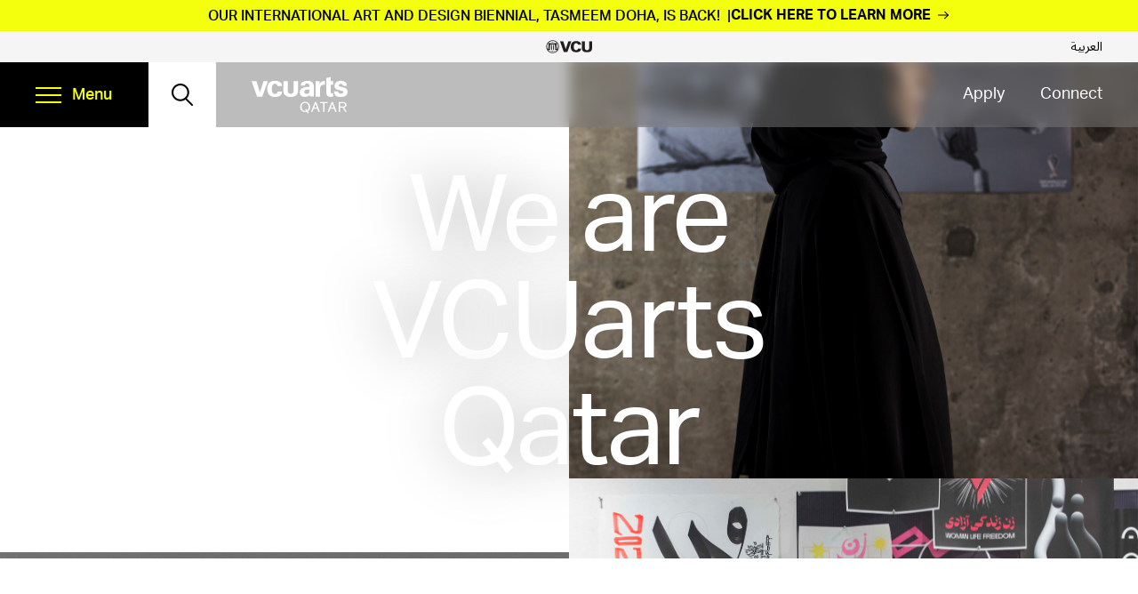

--- FILE ---
content_type: text/html; charset=UTF-8
request_url: https://qatar.vcu.edu/?URL=https%3A%2F%2Fmartamajewski.blogs.bucknell.edu%2F2020%2F08%2F30%2Fgiving-love-a-bad-name
body_size: 17222
content:
<!doctype html><html lang="en-US"><head><meta charset="UTF-8"><meta name="viewport" content="width=device-width, initial-scale=1"><link rel="profile" href="https://gmpg.org/xfn/11"><meta name='robots' content='index, follow, max-image-preview:large, max-snippet:-1, max-video-preview:-1' /><style>img:is([sizes="auto" i], [sizes^="auto," i]) { contain-intrinsic-size: 3000px 1500px }</style><title>We are VCUarts Qatar</title><meta name="description" content="Since 1998, we&#039;ve blended the innovative spirit and high standards of our home campus with the bold originality and deep traditions of Qatar." /><link rel="canonical" href="https://qatar.vcu.edu/" /><meta property="og:locale" content="en_US" /><meta property="og:type" content="website" /><meta property="og:title" content="We are VCUarts Qatar" /><meta property="og:description" content="Since 1998, we&#039;ve blended the innovative spirit and high standards of our home campus with the bold originality and deep traditions of Qatar." /><meta property="og:url" content="https://qatar.vcu.edu/" /><meta property="og:site_name" content="VCUarts Qatar" /><meta property="article:modified_time" content="2025-12-11T05:35:40+00:00" /><meta name="twitter:card" content="summary_large_image" /> <script type="application/ld+json" class="yoast-schema-graph">{"@context":"https://schema.org","@graph":[{"@type":"WebPage","@id":"https://qatar.vcu.edu/","url":"https://qatar.vcu.edu/","name":"We are VCUarts Qatar","isPartOf":{"@id":"https://qatar.vcu.edu/#website"},"datePublished":"2025-01-07T14:40:39+00:00","dateModified":"2025-12-11T05:35:40+00:00","description":"Since 1998, we've blended the innovative spirit and high standards of our home campus with the bold originality and deep traditions of Qatar.","breadcrumb":{"@id":"https://qatar.vcu.edu/#breadcrumb"},"inLanguage":"en-US","potentialAction":[{"@type":"ReadAction","target":["https://qatar.vcu.edu/"]}]},{"@type":"BreadcrumbList","@id":"https://qatar.vcu.edu/#breadcrumb","itemListElement":[{"@type":"ListItem","position":1,"name":"Home"}]},{"@type":"WebSite","@id":"https://qatar.vcu.edu/#website","url":"https://qatar.vcu.edu/","name":"VCUarts Qatar","description":"We are VCUarts Qatar","potentialAction":[{"@type":"SearchAction","target":{"@type":"EntryPoint","urlTemplate":"https://qatar.vcu.edu/?s={search_term_string}"},"query-input":{"@type":"PropertyValueSpecification","valueRequired":true,"valueName":"search_term_string"}}],"inLanguage":"en-US"}]}</script> <link rel='dns-prefetch' href='//cdn.jsdelivr.net' /><link rel='dns-prefetch' href='//unpkg.com' /><link rel='dns-prefetch' href='//www.googletagmanager.com' /><link rel="alternate" type="application/rss+xml" title="VCUarts Qatar &raquo; Feed" href="https://qatar.vcu.edu/feed/" /><link rel="alternate" type="text/calendar" title="VCUarts Qatar &raquo; iCal Feed" href="https://qatar.vcu.edu/events/?ical=1" /><style>.lazyload,
			.lazyloading {
				max-width: 100%;
			}</style> <script>window._wpemojiSettings = {"baseUrl":"https:\/\/s.w.org\/images\/core\/emoji\/16.0.1\/72x72\/","ext":".png","svgUrl":"https:\/\/s.w.org\/images\/core\/emoji\/16.0.1\/svg\/","svgExt":".svg","source":{"concatemoji":"https:\/\/qatar.vcu.edu\/wp-includes\/js\/wp-emoji-release.min.js?ver=6.8.3"}};
/*! This file is auto-generated */
!function(s,n){var o,i,e;function c(e){try{var t={supportTests:e,timestamp:(new Date).valueOf()};sessionStorage.setItem(o,JSON.stringify(t))}catch(e){}}function p(e,t,n){e.clearRect(0,0,e.canvas.width,e.canvas.height),e.fillText(t,0,0);var t=new Uint32Array(e.getImageData(0,0,e.canvas.width,e.canvas.height).data),a=(e.clearRect(0,0,e.canvas.width,e.canvas.height),e.fillText(n,0,0),new Uint32Array(e.getImageData(0,0,e.canvas.width,e.canvas.height).data));return t.every(function(e,t){return e===a[t]})}function u(e,t){e.clearRect(0,0,e.canvas.width,e.canvas.height),e.fillText(t,0,0);for(var n=e.getImageData(16,16,1,1),a=0;a<n.data.length;a++)if(0!==n.data[a])return!1;return!0}function f(e,t,n,a){switch(t){case"flag":return n(e,"\ud83c\udff3\ufe0f\u200d\u26a7\ufe0f","\ud83c\udff3\ufe0f\u200b\u26a7\ufe0f")?!1:!n(e,"\ud83c\udde8\ud83c\uddf6","\ud83c\udde8\u200b\ud83c\uddf6")&&!n(e,"\ud83c\udff4\udb40\udc67\udb40\udc62\udb40\udc65\udb40\udc6e\udb40\udc67\udb40\udc7f","\ud83c\udff4\u200b\udb40\udc67\u200b\udb40\udc62\u200b\udb40\udc65\u200b\udb40\udc6e\u200b\udb40\udc67\u200b\udb40\udc7f");case"emoji":return!a(e,"\ud83e\udedf")}return!1}function g(e,t,n,a){var r="undefined"!=typeof WorkerGlobalScope&&self instanceof WorkerGlobalScope?new OffscreenCanvas(300,150):s.createElement("canvas"),o=r.getContext("2d",{willReadFrequently:!0}),i=(o.textBaseline="top",o.font="600 32px Arial",{});return e.forEach(function(e){i[e]=t(o,e,n,a)}),i}function t(e){var t=s.createElement("script");t.src=e,t.defer=!0,s.head.appendChild(t)}"undefined"!=typeof Promise&&(o="wpEmojiSettingsSupports",i=["flag","emoji"],n.supports={everything:!0,everythingExceptFlag:!0},e=new Promise(function(e){s.addEventListener("DOMContentLoaded",e,{once:!0})}),new Promise(function(t){var n=function(){try{var e=JSON.parse(sessionStorage.getItem(o));if("object"==typeof e&&"number"==typeof e.timestamp&&(new Date).valueOf()<e.timestamp+604800&&"object"==typeof e.supportTests)return e.supportTests}catch(e){}return null}();if(!n){if("undefined"!=typeof Worker&&"undefined"!=typeof OffscreenCanvas&&"undefined"!=typeof URL&&URL.createObjectURL&&"undefined"!=typeof Blob)try{var e="postMessage("+g.toString()+"("+[JSON.stringify(i),f.toString(),p.toString(),u.toString()].join(",")+"));",a=new Blob([e],{type:"text/javascript"}),r=new Worker(URL.createObjectURL(a),{name:"wpTestEmojiSupports"});return void(r.onmessage=function(e){c(n=e.data),r.terminate(),t(n)})}catch(e){}c(n=g(i,f,p,u))}t(n)}).then(function(e){for(var t in e)n.supports[t]=e[t],n.supports.everything=n.supports.everything&&n.supports[t],"flag"!==t&&(n.supports.everythingExceptFlag=n.supports.everythingExceptFlag&&n.supports[t]);n.supports.everythingExceptFlag=n.supports.everythingExceptFlag&&!n.supports.flag,n.DOMReady=!1,n.readyCallback=function(){n.DOMReady=!0}}).then(function(){return e}).then(function(){var e;n.supports.everything||(n.readyCallback(),(e=n.source||{}).concatemoji?t(e.concatemoji):e.wpemoji&&e.twemoji&&(t(e.twemoji),t(e.wpemoji)))}))}((window,document),window._wpemojiSettings);</script> <link rel='stylesheet' id='tribe-events-pro-mini-calendar-block-styles-css' href='https://qatar.vcu.edu/wp-content/cache/autoptimize/css/autoptimize_single_f8ed6f7b684bf8d42928035cc6e0b9dd.css?ver=7.7.12' media='all' /><link rel='stylesheet' id='sbi_styles-css' href='https://qatar.vcu.edu/wp-content/plugins/instagram-feed/css/sbi-styles.min.css?ver=6.10.0' media='all' /><style id='wp-emoji-styles-inline-css'>img.wp-smiley, img.emoji {
		display: inline !important;
		border: none !important;
		box-shadow: none !important;
		height: 1em !important;
		width: 1em !important;
		margin: 0 0.07em !important;
		vertical-align: -0.1em !important;
		background: none !important;
		padding: 0 !important;
	}</style><link rel='stylesheet' id='wp-block-library-css' href='https://qatar.vcu.edu/wp-includes/css/dist/block-library/style.min.css?ver=6.8.3' media='all' /><style id='global-styles-inline-css'>:root{--wp--preset--aspect-ratio--square: 1;--wp--preset--aspect-ratio--4-3: 4/3;--wp--preset--aspect-ratio--3-4: 3/4;--wp--preset--aspect-ratio--3-2: 3/2;--wp--preset--aspect-ratio--2-3: 2/3;--wp--preset--aspect-ratio--16-9: 16/9;--wp--preset--aspect-ratio--9-16: 9/16;--wp--preset--color--black: #000000;--wp--preset--color--cyan-bluish-gray: #abb8c3;--wp--preset--color--white: #ffffff;--wp--preset--color--pale-pink: #f78da7;--wp--preset--color--vivid-red: #cf2e2e;--wp--preset--color--luminous-vivid-orange: #ff6900;--wp--preset--color--luminous-vivid-amber: #fcb900;--wp--preset--color--light-green-cyan: #7bdcb5;--wp--preset--color--vivid-green-cyan: #00d084;--wp--preset--color--pale-cyan-blue: #8ed1fc;--wp--preset--color--vivid-cyan-blue: #0693e3;--wp--preset--color--vivid-purple: #9b51e0;--wp--preset--color--red: #A92C2F;--wp--preset--color--green: #7EAE5A;--wp--preset--color--orange: #DF8A3C;--wp--preset--color--gold: #F2C23E;--wp--preset--color--blue: #66A0C5;--wp--preset--color--blue-light: #DFECF0;--wp--preset--color--blue-dark: #3D779C;--wp--preset--gradient--vivid-cyan-blue-to-vivid-purple: linear-gradient(135deg,rgba(6,147,227,1) 0%,rgb(155,81,224) 100%);--wp--preset--gradient--light-green-cyan-to-vivid-green-cyan: linear-gradient(135deg,rgb(122,220,180) 0%,rgb(0,208,130) 100%);--wp--preset--gradient--luminous-vivid-amber-to-luminous-vivid-orange: linear-gradient(135deg,rgba(252,185,0,1) 0%,rgba(255,105,0,1) 100%);--wp--preset--gradient--luminous-vivid-orange-to-vivid-red: linear-gradient(135deg,rgba(255,105,0,1) 0%,rgb(207,46,46) 100%);--wp--preset--gradient--very-light-gray-to-cyan-bluish-gray: linear-gradient(135deg,rgb(238,238,238) 0%,rgb(169,184,195) 100%);--wp--preset--gradient--cool-to-warm-spectrum: linear-gradient(135deg,rgb(74,234,220) 0%,rgb(151,120,209) 20%,rgb(207,42,186) 40%,rgb(238,44,130) 60%,rgb(251,105,98) 80%,rgb(254,248,76) 100%);--wp--preset--gradient--blush-light-purple: linear-gradient(135deg,rgb(255,206,236) 0%,rgb(152,150,240) 100%);--wp--preset--gradient--blush-bordeaux: linear-gradient(135deg,rgb(254,205,165) 0%,rgb(254,45,45) 50%,rgb(107,0,62) 100%);--wp--preset--gradient--luminous-dusk: linear-gradient(135deg,rgb(255,203,112) 0%,rgb(199,81,192) 50%,rgb(65,88,208) 100%);--wp--preset--gradient--pale-ocean: linear-gradient(135deg,rgb(255,245,203) 0%,rgb(182,227,212) 50%,rgb(51,167,181) 100%);--wp--preset--gradient--electric-grass: linear-gradient(135deg,rgb(202,248,128) 0%,rgb(113,206,126) 100%);--wp--preset--gradient--midnight: linear-gradient(135deg,rgb(2,3,129) 0%,rgb(40,116,252) 100%);--wp--preset--font-size--small: 13px;--wp--preset--font-size--medium: 20px;--wp--preset--font-size--large: 36px;--wp--preset--font-size--x-large: 42px;--wp--preset--spacing--20: 0.44rem;--wp--preset--spacing--30: 0.67rem;--wp--preset--spacing--40: 1rem;--wp--preset--spacing--50: 1.5rem;--wp--preset--spacing--60: 2.25rem;--wp--preset--spacing--70: 3.38rem;--wp--preset--spacing--80: 5.06rem;--wp--preset--shadow--natural: 6px 6px 9px rgba(0, 0, 0, 0.2);--wp--preset--shadow--deep: 12px 12px 50px rgba(0, 0, 0, 0.4);--wp--preset--shadow--sharp: 6px 6px 0px rgba(0, 0, 0, 0.2);--wp--preset--shadow--outlined: 6px 6px 0px -3px rgba(255, 255, 255, 1), 6px 6px rgba(0, 0, 0, 1);--wp--preset--shadow--crisp: 6px 6px 0px rgba(0, 0, 0, 1);}p{--wp--preset--font-size--default: 16px;}:where(body) { margin: 0; }.wp-site-blocks > .alignleft { float: left; margin-right: 2em; }.wp-site-blocks > .alignright { float: right; margin-left: 2em; }.wp-site-blocks > .aligncenter { justify-content: center; margin-left: auto; margin-right: auto; }:where(.is-layout-flex){gap: 0.5em;}:where(.is-layout-grid){gap: 0.5em;}.is-layout-flow > .alignleft{float: left;margin-inline-start: 0;margin-inline-end: 2em;}.is-layout-flow > .alignright{float: right;margin-inline-start: 2em;margin-inline-end: 0;}.is-layout-flow > .aligncenter{margin-left: auto !important;margin-right: auto !important;}.is-layout-constrained > .alignleft{float: left;margin-inline-start: 0;margin-inline-end: 2em;}.is-layout-constrained > .alignright{float: right;margin-inline-start: 2em;margin-inline-end: 0;}.is-layout-constrained > .aligncenter{margin-left: auto !important;margin-right: auto !important;}.is-layout-constrained > :where(:not(.alignleft):not(.alignright):not(.alignfull)){margin-left: auto !important;margin-right: auto !important;}body .is-layout-flex{display: flex;}.is-layout-flex{flex-wrap: wrap;align-items: center;}.is-layout-flex > :is(*, div){margin: 0;}body .is-layout-grid{display: grid;}.is-layout-grid > :is(*, div){margin: 0;}body{padding-top: 0px;padding-right: 0px;padding-bottom: 0px;padding-left: 0px;}a:where(:not(.wp-element-button)){text-decoration: underline;}:root :where(.wp-element-button, .wp-block-button__link){background-color: #32373c;border-width: 0;color: #fff;font-family: inherit;font-size: inherit;line-height: inherit;padding: calc(0.667em + 2px) calc(1.333em + 2px);text-decoration: none;}.has-black-color{color: var(--wp--preset--color--black) !important;}.has-cyan-bluish-gray-color{color: var(--wp--preset--color--cyan-bluish-gray) !important;}.has-white-color{color: var(--wp--preset--color--white) !important;}.has-pale-pink-color{color: var(--wp--preset--color--pale-pink) !important;}.has-vivid-red-color{color: var(--wp--preset--color--vivid-red) !important;}.has-luminous-vivid-orange-color{color: var(--wp--preset--color--luminous-vivid-orange) !important;}.has-luminous-vivid-amber-color{color: var(--wp--preset--color--luminous-vivid-amber) !important;}.has-light-green-cyan-color{color: var(--wp--preset--color--light-green-cyan) !important;}.has-vivid-green-cyan-color{color: var(--wp--preset--color--vivid-green-cyan) !important;}.has-pale-cyan-blue-color{color: var(--wp--preset--color--pale-cyan-blue) !important;}.has-vivid-cyan-blue-color{color: var(--wp--preset--color--vivid-cyan-blue) !important;}.has-vivid-purple-color{color: var(--wp--preset--color--vivid-purple) !important;}.has-red-color{color: var(--wp--preset--color--red) !important;}.has-green-color{color: var(--wp--preset--color--green) !important;}.has-orange-color{color: var(--wp--preset--color--orange) !important;}.has-gold-color{color: var(--wp--preset--color--gold) !important;}.has-blue-color{color: var(--wp--preset--color--blue) !important;}.has-blue-light-color{color: var(--wp--preset--color--blue-light) !important;}.has-blue-dark-color{color: var(--wp--preset--color--blue-dark) !important;}.has-black-background-color{background-color: var(--wp--preset--color--black) !important;}.has-cyan-bluish-gray-background-color{background-color: var(--wp--preset--color--cyan-bluish-gray) !important;}.has-white-background-color{background-color: var(--wp--preset--color--white) !important;}.has-pale-pink-background-color{background-color: var(--wp--preset--color--pale-pink) !important;}.has-vivid-red-background-color{background-color: var(--wp--preset--color--vivid-red) !important;}.has-luminous-vivid-orange-background-color{background-color: var(--wp--preset--color--luminous-vivid-orange) !important;}.has-luminous-vivid-amber-background-color{background-color: var(--wp--preset--color--luminous-vivid-amber) !important;}.has-light-green-cyan-background-color{background-color: var(--wp--preset--color--light-green-cyan) !important;}.has-vivid-green-cyan-background-color{background-color: var(--wp--preset--color--vivid-green-cyan) !important;}.has-pale-cyan-blue-background-color{background-color: var(--wp--preset--color--pale-cyan-blue) !important;}.has-vivid-cyan-blue-background-color{background-color: var(--wp--preset--color--vivid-cyan-blue) !important;}.has-vivid-purple-background-color{background-color: var(--wp--preset--color--vivid-purple) !important;}.has-red-background-color{background-color: var(--wp--preset--color--red) !important;}.has-green-background-color{background-color: var(--wp--preset--color--green) !important;}.has-orange-background-color{background-color: var(--wp--preset--color--orange) !important;}.has-gold-background-color{background-color: var(--wp--preset--color--gold) !important;}.has-blue-background-color{background-color: var(--wp--preset--color--blue) !important;}.has-blue-light-background-color{background-color: var(--wp--preset--color--blue-light) !important;}.has-blue-dark-background-color{background-color: var(--wp--preset--color--blue-dark) !important;}.has-black-border-color{border-color: var(--wp--preset--color--black) !important;}.has-cyan-bluish-gray-border-color{border-color: var(--wp--preset--color--cyan-bluish-gray) !important;}.has-white-border-color{border-color: var(--wp--preset--color--white) !important;}.has-pale-pink-border-color{border-color: var(--wp--preset--color--pale-pink) !important;}.has-vivid-red-border-color{border-color: var(--wp--preset--color--vivid-red) !important;}.has-luminous-vivid-orange-border-color{border-color: var(--wp--preset--color--luminous-vivid-orange) !important;}.has-luminous-vivid-amber-border-color{border-color: var(--wp--preset--color--luminous-vivid-amber) !important;}.has-light-green-cyan-border-color{border-color: var(--wp--preset--color--light-green-cyan) !important;}.has-vivid-green-cyan-border-color{border-color: var(--wp--preset--color--vivid-green-cyan) !important;}.has-pale-cyan-blue-border-color{border-color: var(--wp--preset--color--pale-cyan-blue) !important;}.has-vivid-cyan-blue-border-color{border-color: var(--wp--preset--color--vivid-cyan-blue) !important;}.has-vivid-purple-border-color{border-color: var(--wp--preset--color--vivid-purple) !important;}.has-red-border-color{border-color: var(--wp--preset--color--red) !important;}.has-green-border-color{border-color: var(--wp--preset--color--green) !important;}.has-orange-border-color{border-color: var(--wp--preset--color--orange) !important;}.has-gold-border-color{border-color: var(--wp--preset--color--gold) !important;}.has-blue-border-color{border-color: var(--wp--preset--color--blue) !important;}.has-blue-light-border-color{border-color: var(--wp--preset--color--blue-light) !important;}.has-blue-dark-border-color{border-color: var(--wp--preset--color--blue-dark) !important;}.has-vivid-cyan-blue-to-vivid-purple-gradient-background{background: var(--wp--preset--gradient--vivid-cyan-blue-to-vivid-purple) !important;}.has-light-green-cyan-to-vivid-green-cyan-gradient-background{background: var(--wp--preset--gradient--light-green-cyan-to-vivid-green-cyan) !important;}.has-luminous-vivid-amber-to-luminous-vivid-orange-gradient-background{background: var(--wp--preset--gradient--luminous-vivid-amber-to-luminous-vivid-orange) !important;}.has-luminous-vivid-orange-to-vivid-red-gradient-background{background: var(--wp--preset--gradient--luminous-vivid-orange-to-vivid-red) !important;}.has-very-light-gray-to-cyan-bluish-gray-gradient-background{background: var(--wp--preset--gradient--very-light-gray-to-cyan-bluish-gray) !important;}.has-cool-to-warm-spectrum-gradient-background{background: var(--wp--preset--gradient--cool-to-warm-spectrum) !important;}.has-blush-light-purple-gradient-background{background: var(--wp--preset--gradient--blush-light-purple) !important;}.has-blush-bordeaux-gradient-background{background: var(--wp--preset--gradient--blush-bordeaux) !important;}.has-luminous-dusk-gradient-background{background: var(--wp--preset--gradient--luminous-dusk) !important;}.has-pale-ocean-gradient-background{background: var(--wp--preset--gradient--pale-ocean) !important;}.has-electric-grass-gradient-background{background: var(--wp--preset--gradient--electric-grass) !important;}.has-midnight-gradient-background{background: var(--wp--preset--gradient--midnight) !important;}.has-small-font-size{font-size: var(--wp--preset--font-size--small) !important;}.has-medium-font-size{font-size: var(--wp--preset--font-size--medium) !important;}.has-large-font-size{font-size: var(--wp--preset--font-size--large) !important;}.has-x-large-font-size{font-size: var(--wp--preset--font-size--x-large) !important;}p.has-default-font-size{font-size: var(--wp--preset--font-size--default) !important;}
:where(.wp-block-post-template.is-layout-flex){gap: 1.25em;}:where(.wp-block-post-template.is-layout-grid){gap: 1.25em;}
:where(.wp-block-columns.is-layout-flex){gap: 2em;}:where(.wp-block-columns.is-layout-grid){gap: 2em;}
:root :where(.wp-block-pullquote){font-size: 1.5em;line-height: 1.6;}</style><link rel='stylesheet' id='parent-style-css' href='https://qatar.vcu.edu/wp-content/cache/autoptimize/css/autoptimize_single_2bc061ff8efb6de31051589788d2c9c0.css?ver=1.0.0' media='all' /><link rel='stylesheet' id='child-style-css' href='https://qatar.vcu.edu/wp-content/cache/autoptimize/css/autoptimize_single_2bc061ff8efb6de31051589788d2c9c0.css?ver=1.0.0' media='all' /><link rel='stylesheet' id='theme-styles-css' href='https://qatar.vcu.edu/wp-content/themes/vcuarts-qatar/dist/main.min.css?ver=6.8.3' media='all' /><link rel='stylesheet' id='slick-core-css' href='https://cdn.jsdelivr.net/npm/@accessible360/accessible-slick@1.0.1/slick/slick.min.css?ver=6.8.3' media='all' /><link rel='stylesheet' id='slick-theme-css' href='https://cdn.jsdelivr.net/npm/@accessible360/accessible-slick@1.0.1/slick/accessible-slick-theme.min.css?ver=6.8.3' media='all' /><link rel='stylesheet' id='aos-css' href='https://unpkg.com/aos@2.3.1/dist/aos.css?ver=6.8.3' media='all' /><link rel='stylesheet' id='swiper-css' href='https://cdn.jsdelivr.net/npm/swiper@11/swiper-bundle.min.css?ver=6.8.3' media='all' /><link rel='stylesheet' id='vcuarts-qatar-style-css' href='https://qatar.vcu.edu/wp-content/cache/autoptimize/css/autoptimize_single_2bc061ff8efb6de31051589788d2c9c0.css?ver=1.0.0' media='all' /><link rel='stylesheet' id='heateor_sss_frontend_css-css' href='https://qatar.vcu.edu/wp-content/cache/autoptimize/css/autoptimize_single_ba4cc2135d79faefe28d070ad9d25a43.css?ver=3.3.79' media='all' /><style id='heateor_sss_frontend_css-inline-css'>.heateor_sss_button_instagram span.heateor_sss_svg,a.heateor_sss_instagram span.heateor_sss_svg{background:radial-gradient(circle at 30% 107%,#fdf497 0,#fdf497 5%,#fd5949 45%,#d6249f 60%,#285aeb 90%)}div.heateor_sss_horizontal_sharing a.heateor_sss_button_instagram span{background:black!important;}div.heateor_sss_standard_follow_icons_container a.heateor_sss_button_instagram span{background:black}.heateor_sss_horizontal_sharing .heateor_sss_svg,.heateor_sss_standard_follow_icons_container .heateor_sss_svg{background-color:black!important;background:black!important;color:#fff;border-width:0px;border-style:solid;border-color:transparent}.heateor_sss_horizontal_sharing .heateorSssTCBackground{color:#666}.heateor_sss_horizontal_sharing span.heateor_sss_svg:hover,.heateor_sss_standard_follow_icons_container span.heateor_sss_svg:hover{border-color:transparent;}.heateor_sss_vertical_sharing span.heateor_sss_svg,.heateor_sss_floating_follow_icons_container span.heateor_sss_svg{color:#fff;border-width:0px;border-style:solid;border-color:transparent;}.heateor_sss_vertical_sharing .heateorSssTCBackground{color:#666;}.heateor_sss_vertical_sharing span.heateor_sss_svg:hover,.heateor_sss_floating_follow_icons_container span.heateor_sss_svg:hover{border-color:transparent;}@media screen and (max-width:783px) {.heateor_sss_vertical_sharing{display:none!important}}</style> <script src="https://qatar.vcu.edu/wp-includes/js/jquery/jquery.min.js?ver=3.7.1" id="jquery-core-js"></script> <script src="https://qatar.vcu.edu/wp-includes/js/jquery/jquery-migrate.min.js?ver=3.4.1" id="jquery-migrate-js"></script> <script src="https://qatar.vcu.edu/wp-content/cache/autoptimize/js/autoptimize_single_30f32ddacfa262be109d5535f66e8d57.js?ver=6.8.3" id="main-js-js"></script> <script src="https://cdn.jsdelivr.net/npm/@accessible360/accessible-slick@1.0.1/slick/slick.min.js?ver=6.8.3" id="accessible-slick-js"></script> <script src="https://unpkg.com/aos@2.3.1/dist/aos.js?ver=6.8.3" id="AOS-js"></script> <script src="https://cdn.jsdelivr.net/npm/swiper@11/swiper-bundle.min.js?ver=6.8.3" id="swiper-js"></script> <link rel="https://api.w.org/" href="https://qatar.vcu.edu/wp-json/" /><link rel="alternate" title="JSON" type="application/json" href="https://qatar.vcu.edu/wp-json/wp/v2/pages/29753" /><link rel="EditURI" type="application/rsd+xml" title="RSD" href="https://qatar.vcu.edu/xmlrpc.php?rsd" /><link rel='shortlink' href='https://qatar.vcu.edu/' /><link rel="alternate" title="oEmbed (JSON)" type="application/json+oembed" href="https://qatar.vcu.edu/wp-json/oembed/1.0/embed?url=https%3A%2F%2Fqatar.vcu.edu%2F" /><link rel="alternate" title="oEmbed (XML)" type="text/xml+oembed" href="https://qatar.vcu.edu/wp-json/oembed/1.0/embed?url=https%3A%2F%2Fqatar.vcu.edu%2F&#038;format=xml" /><meta name="generator" content="Site Kit by Google 1.170.0" /><meta name="tec-api-version" content="v1"><meta name="tec-api-origin" content="https://qatar.vcu.edu"><link rel="alternate" href="https://qatar.vcu.edu/wp-json/tribe/events/v1/" /> <script>document.documentElement.className = document.documentElement.className.replace('no-js', 'js');</script> <style>.no-js img.lazyload {
				display: none;
			}

			figure.wp-block-image img.lazyloading {
				min-width: 150px;
			}

			.lazyload,
			.lazyloading {
				--smush-placeholder-width: 100px;
				--smush-placeholder-aspect-ratio: 1/1;
				width: var(--smush-image-width, var(--smush-placeholder-width)) !important;
				aspect-ratio: var(--smush-image-aspect-ratio, var(--smush-placeholder-aspect-ratio)) !important;
			}

						.lazyload, .lazyloading {
				opacity: 0;
			}

			.lazyloaded {
				opacity: 1;
				transition: opacity 400ms;
				transition-delay: 0ms;
			}</style><style id="wp-custom-css">.news-img-cap {
    margin-bottom: 2em;
}
.news-excerpt{
    font-weight: 700;
    font-size: 1.6rem;
    margin: 0 0 1.5rem;
}

@media (min-width: 700px){
.wp-block-column figure.vtech-adjust-img {
    
    height: 220px;
    overflow: hidden;
}
}

@media screen and (max-width: 700px) {
.row {
    display: grid ;
    grid-template-columns: 1fr;
    grid-column-gap: 20px;
    grid-row-gap: 20px;
}
}
.footer__social-media ul li .i-twitter {
  background-image: url(https://qatar.vcu.edu/wp-content/uploads/2023/09/Twitter-X-23x21-1.png);
}
@media (min-width: 700px) {
  
  .hero-img__wrapper::after {
        background: none;
  }
}


div.tribe-events-single-event-description p a {
  font-size: inherit;
  font-weight: 700;
  line-height: inherit;
  display: inline-block;
  z-index: 1;
  position: relative;
}
div.tribe-events-single-event-description p a::before {
  content: "";
  width: 100%;
  height: 3px;
  background-color: #a4f5ff;
  position: absolute;
  bottom: 4px;
  left: 0;
  z-index: -1;
  transition: all 0.3s ease;
}
div.tribe-events-single-event-description p a:hover::before {
  height: calc(100% - 4px);
}
div.tribe-events-single-event-description p a .link-letter {
  font-size: inherit;
  font-weight: inherit;
  line-height: inherit;
  display: inline-block;
  position: relative;
}
div.tribe-events-single-event-description p a .link-letter::before {
  content: "";
  width: 100%;
  height: 3px;
  background-color: #a4f5ff;
  position: absolute;
  bottom: 4px;
  left: 0;
  z-index: -1;
  transition: all 0.3s ease;
}
div.tribe-events-single-event-description p a:hover .link-letter::before {
  height: calc(100% - 4px);
}
.faculty-single-biography {
  font-size: 1.6rem;
  line-height: 1.5;
  margin-bottom: 20px;
}

.sbi-critical-notice{display:none!important}</style><link rel="stylesheet" href="https://use.typekit.net/nee5dfp.css"><link rel="stylesheet" href="https://use.typekit.net/jfd6lzj.css"><link rel="apple-touch-icon" sizes="180x180" href="https://qatarvcued2dev.wpenginepowered.com/wp-content/themes/vcuarts-qatar/assets/favicon/apple-touch-icon.png"><link rel="icon" type="image/png" sizes="32x32" href="https://qatarvcued2dev.wpenginepowered.com/wp-content/themes/vcuarts-qatar/assets/favicon/favicon-32x32.png"><link rel="icon" type="image/png" sizes="16x16" href="https://qatarvcued2dev.wpenginepowered.com/wp-content/themes/vcuarts-qatar/assets/favicon/favicon-16x16.png"><link rel="manifest" href="https://qatarvcued2dev.wpenginepowered.com/wp-content/themes/vcuarts-qatar/assets/favicon/site.webmanifest"><link rel="mask-icon" href="https://qatarvcued2dev.wpenginepowered.com/wp-content/themes/vcuarts-qatar/assets/favicon/safari-pinned-tab.svg" color="#000000"><meta name="msapplication-TileColor" content="#000000"><meta name="theme-color" content="#ffffff"> <script async src=" https://www.googletagmanager.com/gtag/js?id=G-SWEEFQEEHP  "></script> <script>window.dataLayer = window.dataLayer || [];

      function gtag() {
        dataLayer.push(arguments);
      }
      gtag('js', new Date());
      gtag('config', 'G-SWEEFQEEHP');</script> </head><body class="home wp-singular page-template-default page page-id-29753 wp-theme-vcuarts-qatar-parent wp-child-theme-vcuarts-qatar tribe-no-js"><div id="page" class="site"> <a class="skip-link screen-reader-text" href="#main">Skip to content</a><div class="alert alert-enabled" data-last-updated=""><div class="alert-inner"> <span class="alert-main-title">OUR INTERNATIONAL ART AND DESIGN BIENNIAL, TASMEEM DOHA, IS BACK!</span><div class="alert-body"><p><a href="https://tasmeem.qatar.vcu.edu/"><b>CLICK HERE TO LEARN MORE</b></a></p></div></div></div><div id="sticky-wrapper" class="sticky-wrapper"><header role="banner" class="header" id="site-header"><div class="header-top-bar"><div class="header-logo"> <a href="https://www.vcu.edu/" target="_self"> <img data-src="https://qatar.vcu.edu/wp-content/uploads/2022/06/logo-top_logo.png" alt="VCU Logo" src="[data-uri]" class="lazyload" style="--smush-placeholder-width: 104px; --smush-placeholder-aspect-ratio: 104/30;"> </a></div><div class="header-arbic-link" lang="ar"> <a href="https://qatar.vcu.edu/%d8%a7%d9%84%d8%b9%d8%b1%d8%a8%d9%8a%d8%a9/" target="_self">العربية</a></div></div><div class="header-main"><div class="header-left"><div class="header-action"><div class="menu-container"><nav aria-label="Menu"> <button aria-expanded="false" class="menu-btn"> <span class="menu-btn-box"> <span class="menu-btn-inner"></span> </span><div class="menu-text">Menu</div> </button></nav><div class="menu-wrapper"><div class="nav-container"><div class="nav-wrapper"><div class="main-navigation-menu"><div class="site-header__main-nav"><ul><li id="menu-item-29989" class="menu-item menu-item-type-custom menu-item-object-custom menu-item-has-children menu-item-29989"><a href="https://qatar.vcu.edu/academics/">Academics</a><ul class="sub-menu"><li id="menu-item-30209" class="view-all-menu menu-item menu-item-type-post_type menu-item-object-page menu-item-30209"><a href="https://qatar.vcu.edu/academics/">View all Academics</a></li><li id="menu-item-29865" class="menu-item menu-item-type-post_type menu-item-object-page menu-item-has-children menu-item-29865"><a href="https://qatar.vcu.edu/academics/undergraduate-programs/">Undergraduate Programs</a><ul class="sub-menu"><li id="menu-item-29866" class="view-all-menu menu-item menu-item-type-post_type menu-item-object-page menu-item-29866"><a href="https://qatar.vcu.edu/academics/undergraduate-programs/">View All Undergraduate Programs</a></li><li id="menu-item-29867" class="menu-item menu-item-type-post_type menu-item-object-page menu-item-29867"><a href="https://qatar.vcu.edu/academics/undergraduate-programs/art-history-ba/">Art History (BA)</a></li><li id="menu-item-29868" class="menu-item menu-item-type-post_type menu-item-object-page menu-item-29868"><a href="https://qatar.vcu.edu/academics/undergraduate-programs/graphic-design-bfa/">Graphic Design (BFA)</a></li><li id="menu-item-29869" class="menu-item menu-item-type-post_type menu-item-object-page menu-item-29869"><a href="https://qatar.vcu.edu/academics/undergraduate-programs/interior-design-bfa/">Interior Design (BFA)</a></li><li id="menu-item-29870" class="menu-item menu-item-type-post_type menu-item-object-page menu-item-29870"><a href="https://qatar.vcu.edu/academics/undergraduate-programs/painting-printmaking-bfa/">Painting + Printmaking (BFA)</a></li><li id="menu-item-29871" class="menu-item menu-item-type-post_type menu-item-object-page menu-item-29871"><a href="https://qatar.vcu.edu/academics/undergraduate-programs/kinetic-imaging/">Kinetic Imaging (BFA)</a></li></ul></li><li id="menu-item-31631" class="menu-item menu-item-type-custom menu-item-object-custom menu-item-has-children menu-item-31631"><a href="https://qatar.vcu.edu/academics/mfa-in-design-overview/">Graduate Program: MFA in Design</a><ul class="sub-menu"><li id="menu-item-29872" class="menu-item menu-item-type-post_type menu-item-object-page menu-item-29872"><a href="https://qatar.vcu.edu/academics/mfa-in-design-overview/">MFA in Design: Overview</a></li><li id="menu-item-31065" class="menu-item menu-item-type-post_type menu-item-object-page menu-item-31065"><a href="https://qatar.vcu.edu/academics/mfa-in-design-overview/mfa-in-design-curriculum/">MFA in Design: Curriculum</a></li><li id="menu-item-31064" class="menu-item menu-item-type-post_type menu-item-object-page menu-item-31064"><a href="https://qatar.vcu.edu/academics/mfa-in-design-overview/mfa-in-design-mfa-on-the-go/">MFA in Design: MFA ON-THE-GO</a></li></ul></li><li id="menu-item-29873" class="menu-item menu-item-type-post_type menu-item-object-page menu-item-29873"><a href="https://qatar.vcu.edu/academics/art-foundation/">Art Foundation</a></li><li id="menu-item-29874" class="menu-item menu-item-type-post_type menu-item-object-page menu-item-29874"><a href="https://qatar.vcu.edu/academics/first-year-introduction-fyi/">First Year Introduction (FYI)</a></li><li id="menu-item-29875" class="menu-item menu-item-type-post_type menu-item-object-page menu-item-29875"><a href="https://qatar.vcu.edu/academics/liberal-arts-sciences/">Liberal Arts &#038; Sciences</a></li><li id="menu-item-29878" class="menu-item menu-item-type-post_type menu-item-object-page menu-item-29878"><a href="https://qatar.vcu.edu/academics/honors-program/">Honors Program</a></li><li id="menu-item-29879" class="menu-item menu-item-type-post_type menu-item-object-page menu-item-has-children menu-item-29879"><a href="https://qatar.vcu.edu/academics/minors/">Minors</a><ul class="sub-menu"><li id="menu-item-29880" class="view-all-menu menu-item menu-item-type-post_type menu-item-object-page menu-item-29880"><a href="https://qatar.vcu.edu/academics/minors/">View All Minor Programs</a></li><li id="menu-item-29881" class="menu-item menu-item-type-post_type menu-item-object-page menu-item-29881"><a href="https://qatar.vcu.edu/academics/minors/film-and-design/">Film and Design</a></li><li id="menu-item-29882" class="menu-item menu-item-type-post_type menu-item-object-page menu-item-29882"><a href="https://qatar.vcu.edu/academics/minors/islamic-art-history/">Islamic Art History</a></li></ul></li><li id="menu-item-30100" class="menu-item menu-item-type-custom menu-item-object-custom menu-item-has-children menu-item-30100"><a href="#">Annual Showcases</a><ul class="sub-menu"><li id="menu-item-30212" class="view-all-menu menu-item menu-item-type-post_type menu-item-object-page menu-item-30212"><a href="https://qatar.vcu.edu/academics/annual-showcases/">View all Annual Showcases</a></li><li id="menu-item-32124" class="menu-item menu-item-type-post_type menu-item-object-page menu-item-32124"><a href="https://qatar.vcu.edu/academics/annual-showcases/art-design-now-year-end-show-2025/">Art &amp; Design Now (Year-End Show 2025)</a></li><li id="menu-item-30101" class="menu-item menu-item-type-post_type menu-item-object-page menu-item-30101"><a href="https://qatar.vcu.edu/academics/annual-showcases/bfamfa-thesis-2024/">BFA+MFA Thesis 2024</a></li><li id="menu-item-30102" class="menu-item menu-item-type-post_type menu-item-object-page menu-item-30102"><a href="https://qatar.vcu.edu/academics/annual-showcases/bfa-mfa-thesis-2023/">BFA+MFA Thesis 2023</a></li></ul></li><li id="menu-item-29883" class="menu-item menu-item-type-post_type menu-item-object-page menu-item-29883"><a href="https://qatar.vcu.edu/academics/multiversity/">Multiversity</a></li><li id="menu-item-29884" class="menu-item menu-item-type-post_type menu-item-object-page menu-item-has-children menu-item-29884"><a href="https://qatar.vcu.edu/academics/academic-career-advising/">Academic &#038; Career Advising</a><ul class="sub-menu"><li id="menu-item-29885" class="view-all-menu menu-item menu-item-type-post_type menu-item-object-page menu-item-29885"><a href="https://qatar.vcu.edu/academics/academic-career-advising/">Explore Academic &#038; Career Advising</a></li><li id="menu-item-29886" class="menu-item menu-item-type-post_type menu-item-object-page menu-item-29886"><a href="https://qatar.vcu.edu/academics/academic-career-advising/academic-advising/">Academic Advising</a></li><li id="menu-item-29887" class="menu-item menu-item-type-post_type menu-item-object-page menu-item-29887"><a href="https://qatar.vcu.edu/academics/academic-career-advising/career-services/">Career Services</a></li></ul></li><li id="menu-item-30145" class="menu-item menu-item-type-post_type menu-item-object-page menu-item-30145"><a href="https://qatar.vcu.edu/academics/commencement/">Commencement</a></li></ul></li><li id="menu-item-29990" class="menu-item menu-item-type-custom menu-item-object-custom menu-item-has-children menu-item-29990"><a href="https://qatar.vcu.edu/admissions/">Admissions</a><ul class="sub-menu"><li id="menu-item-30214" class="view-all-menu menu-item menu-item-type-post_type menu-item-object-page menu-item-30214"><a href="https://qatar.vcu.edu/admissions/">View All Admissions</a></li><li id="menu-item-29891" class="menu-item menu-item-type-post_type menu-item-object-page menu-item-has-children menu-item-29891"><a href="https://qatar.vcu.edu/admissions/undergraduate-admissions/">Undergraduate Admissions</a><ul class="sub-menu"><li id="menu-item-29892" class="view-all-menu menu-item menu-item-type-post_type menu-item-object-page menu-item-29892"><a href="https://qatar.vcu.edu/admissions/undergraduate-admissions/">View All Undergraduate Admissions</a></li><li id="menu-item-29893" class="menu-item menu-item-type-post_type menu-item-object-page menu-item-29893"><a href="https://qatar.vcu.edu/admissions/undergraduate-admissions/application-requirements/">Application Guidelines</a></li><li id="menu-item-29894" class="menu-item menu-item-type-post_type menu-item-object-page menu-item-29894"><a href="https://qatar.vcu.edu/admissions/undergraduate-admissions/portfolio-requirements/">Portfolio Requirements</a></li><li id="menu-item-29895" class="menu-item menu-item-type-post_type menu-item-object-page menu-item-29895"><a href="https://qatar.vcu.edu/admissions/undergraduate-admissions/dates-deadlines/">Details, Dates &amp; Deadlines</a></li><li id="menu-item-30095" class="menu-item menu-item-type-post_type menu-item-object-page menu-item-30095"><a href="https://qatar.vcu.edu/admissions/undergraduate-admissions/international-students/">International Students</a></li><li id="menu-item-30091" class="menu-item menu-item-type-post_type menu-item-object-page menu-item-30091"><a href="https://qatar.vcu.edu/admissions/undergraduate-admissions/transfer-applicants-2/">Transfer Applicants</a></li><li id="menu-item-30092" class="menu-item menu-item-type-post_type menu-item-object-page menu-item-30092"><a href="https://qatar.vcu.edu/admissions/undergraduate-admissions/returning-students/">Returning Students</a></li><li id="menu-item-30094" class="menu-item menu-item-type-post_type menu-item-object-page menu-item-30094"><a href="https://qatar.vcu.edu/admissions/undergraduate-admissions/laptop-requirements/">Laptop Requirements</a></li><li id="menu-item-30747" class="menu-item menu-item-type-post_type menu-item-object-page menu-item-30747"><a href="https://qatar.vcu.edu/admissions/undergraduate-admissions/faqs/">Frequently Asked Questions</a></li></ul></li><li id="menu-item-31063" class="menu-item menu-item-type-post_type menu-item-object-page menu-item-31063"><a href="https://qatar.vcu.edu/admissions/graduate-admissions/mfa-in-design-admissions/">Graduate Admissions</a></li><li id="menu-item-30003" class="menu-item menu-item-type-post_type menu-item-object-page menu-item-30003"><a href="https://qatar.vcu.edu/enrollment-services/tuition/">Tuition</a></li><li id="menu-item-29898" class="menu-item menu-item-type-post_type menu-item-object-page menu-item-29898"><a href="https://qatar.vcu.edu/enrollment-services/scholarships-loans/">Scholarships, Loans &#038; More</a></li><li id="menu-item-29899" class="menu-item menu-item-type-post_type menu-item-object-page menu-item-29899"><a href="https://qatar.vcu.edu/admissions/contact-admissions/">Contact Admissions</a></li></ul></li><li id="menu-item-29991" class="menu-item menu-item-type-custom menu-item-object-custom menu-item-has-children menu-item-29991"><a href="https://qatar.vcu.edu/enrollment-services/">Enrollment &#038; Registration</a><ul class="sub-menu"><li id="menu-item-30215" class="view-all-menu menu-item menu-item-type-post_type menu-item-object-page menu-item-30215"><a href="https://qatar.vcu.edu/enrollment-services/">View all Enrollment and Registration Services</a></li><li id="menu-item-29901" class="menu-item menu-item-type-post_type menu-item-object-page menu-item-29901"><a href="https://qatar.vcu.edu/enrollment-services/academic-calendar/">Academic Calendar and Course Schedule</a></li><li id="menu-item-29902" class="menu-item menu-item-type-post_type menu-item-object-page menu-item-has-children menu-item-29902"><a href="https://qatar.vcu.edu/enrollment-services/policies/">Enrollment Policies</a><ul class="sub-menu"><li id="menu-item-29903" class="view-all-menu menu-item menu-item-type-post_type menu-item-object-page menu-item-29903"><a href="https://qatar.vcu.edu/enrollment-services/policies/">Explore all Enrollment Policies</a></li><li id="menu-item-29904" class="menu-item menu-item-type-post_type menu-item-object-page menu-item-29904"><a href="https://qatar.vcu.edu/enrollment-services/policies/policy-resource-laws/">Policy, Resources &#038; Laws</a></li><li id="menu-item-29905" class="menu-item menu-item-type-post_type menu-item-object-page menu-item-29905"><a href="https://qatar.vcu.edu/enrollment-services/policies/degree-requirements/">Degree Requirements</a></li><li id="menu-item-29906" class="menu-item menu-item-type-post_type menu-item-object-page menu-item-29906"><a href="https://qatar.vcu.edu/enrollment-services/policies/course-schedule-and-registration/">Course Schedule and Registration</a></li><li id="menu-item-29907" class="menu-item menu-item-type-post_type menu-item-object-page menu-item-29907"><a href="https://qatar.vcu.edu/enrollment-services/policies/cross-registration-in-education-city/">Cross Registration</a></li><li id="menu-item-29908" class="menu-item menu-item-type-post_type menu-item-object-page menu-item-29908"><a href="https://qatar.vcu.edu/enrollment-services/policies/transfer-and-college-credit/">Transfer and College Credit</a></li><li id="menu-item-29909" class="menu-item menu-item-type-post_type menu-item-object-page menu-item-29909"><a href="https://qatar.vcu.edu/enrollment-services/policies/grades/">Grades</a></li><li id="menu-item-29911" class="menu-item menu-item-type-post_type menu-item-object-page menu-item-29911"><a href="https://qatar.vcu.edu/enrollment-services/policies/academic-standing/">Academic Standing</a></li><li id="menu-item-29912" class="menu-item menu-item-type-post_type menu-item-object-page menu-item-29912"><a href="https://qatar.vcu.edu/enrollment-services/policies/honors-program/">Honors Program</a></li><li id="menu-item-29913" class="menu-item menu-item-type-post_type menu-item-object-page menu-item-29913"><a href="https://qatar.vcu.edu/enrollment-services/policies/about-graduating/">About Graduating</a></li><li id="menu-item-29914" class="menu-item menu-item-type-post_type menu-item-object-page menu-item-29914"><a href="https://qatar.vcu.edu/enrollment-services/policies/transcripts-certifications-other-requests/">Transcripts, Certifications &amp; Other Requests</a></li></ul></li><li id="menu-item-30001" class="menu-item menu-item-type-post_type menu-item-object-page menu-item-30001"><a href="https://qatar.vcu.edu/enrollment-services/tuition/">Tuition</a></li><li id="menu-item-29916" class="menu-item menu-item-type-post_type menu-item-object-page menu-item-29916"><a href="https://qatar.vcu.edu/enrollment-services/scholarships-loans/">Scholarships, Loans &#038; More</a></li><li id="menu-item-29917" class="menu-item menu-item-type-post_type menu-item-object-page menu-item-29917"><a href="https://qatar.vcu.edu/enrollment-services/financial-responsibility/">Paying for Studies</a></li><li id="menu-item-30878" class="menu-item menu-item-type-post_type menu-item-object-page menu-item-30878"><a href="https://qatar.vcu.edu/enrollment-services/for-further-questions/">For Further Questions</a></li></ul></li><li id="menu-item-29992" class="menu-item menu-item-type-custom menu-item-object-custom menu-item-has-children menu-item-29992"><a href="https://qatar.vcu.edu/research/">Research</a><ul class="sub-menu"><li id="menu-item-30170" class="menu-item menu-item-type-post_type menu-item-object-page menu-item-30170"><a href="https://qatar.vcu.edu/research/">Overview</a></li><li id="menu-item-30171" class="menu-item menu-item-type-post_type menu-item-object-page menu-item-30171"><a href="https://qatar.vcu.edu/research/events-news/">Research News</a></li><li id="menu-item-29920" class="menu-item menu-item-type-post_type menu-item-object-page menu-item-29920"><a href="https://qatar.vcu.edu/research/projects/">Projects</a></li><li id="menu-item-29921" class="menu-item menu-item-type-post_type menu-item-object-page menu-item-has-children menu-item-29921"><a href="https://qatar.vcu.edu/research/opportunities/">Opportunities</a><ul class="sub-menu"><li id="menu-item-30217" class="view-all-menu menu-item menu-item-type-post_type menu-item-object-page menu-item-30217"><a href="https://qatar.vcu.edu/research/opportunities/">View all Opportunities</a></li><li id="menu-item-29922" class="menu-item menu-item-type-post_type menu-item-object-page menu-item-29922"><a href="https://qatar.vcu.edu/research/opportunities/vcuarts-qatar-funding/">VCUarts Qatar Funding</a></li><li id="menu-item-29923" class="menu-item menu-item-type-post_type menu-item-object-page menu-item-29923"><a href="https://qatar.vcu.edu/research/opportunities/vcu-funding/">VCU Funding</a></li><li id="menu-item-29925" class="menu-item menu-item-type-post_type menu-item-object-page menu-item-29925"><a href="https://qatar.vcu.edu/research/opportunities/qatar-research-development-and-innovation-qrdi/">Qatar Research, Development and Innovation (QRDI)</a></li><li id="menu-item-29924" class="menu-item menu-item-type-post_type menu-item-object-page menu-item-29924"><a href="https://qatar.vcu.edu/research/opportunities/external-funding/">External Funding</a></li></ul></li><li id="menu-item-29926" class="menu-item menu-item-type-post_type menu-item-object-page menu-item-29926"><a href="https://qatar.vcu.edu/research/sponsored-proposals-awards/">Sponsored Proposals + Awards</a></li><li id="menu-item-29927" class="menu-item menu-item-type-post_type menu-item-object-page menu-item-29927"><a href="https://qatar.vcu.edu/research/resources/">Resources</a></li><li id="menu-item-29928" class="menu-item menu-item-type-post_type menu-item-object-page menu-item-29928"><a href="https://qatar.vcu.edu/research/partnerships/">Partnerships</a></li><li id="menu-item-29929" class="menu-item menu-item-type-post_type menu-item-object-page menu-item-29929"><a href="https://qatar.vcu.edu/research/integrity-and-compliance/">Integrity and Compliance</a></li><li id="menu-item-29930" class="menu-item menu-item-type-post_type menu-item-object-page menu-item-29930"><a href="https://qatar.vcu.edu/research/policies-and-procedures/">Policy Database</a></li><li id="menu-item-29931" class="menu-item menu-item-type-custom menu-item-object-custom menu-item-29931"><a target="_blank" href="https://icr.qatar.vcu.edu/">Institute for Creative Research</a></li></ul></li><li id="menu-item-29993" class="menu-item menu-item-type-custom menu-item-object-custom menu-item-has-children menu-item-29993"><a href="https://qatar.vcu.edu/academic-creative-spaces/">Academic &#038; Creative Spaces</a><ul class="sub-menu"><li id="menu-item-30218" class="view-all-menu menu-item menu-item-type-post_type menu-item-object-page menu-item-30218"><a href="https://qatar.vcu.edu/academic-creative-spaces/">View all Academic &#038; Creative Spaces</a></li><li id="menu-item-30900" class="menu-item menu-item-type-post_type menu-item-object-page menu-item-30900"><a href="https://qatar.vcu.edu/academic-creative-spaces/art-design-library/">Art &#038; Design Library</a></li><li id="menu-item-29934" class="menu-item menu-item-type-post_type menu-item-object-page menu-item-29934"><a href="https://qatar.vcu.edu/academic-creative-spaces/innovative-media-studios/">Innovative Media Studios</a></li><li id="menu-item-29935" class="menu-item menu-item-type-post_type menu-item-object-page menu-item-29935"><a href="https://qatar.vcu.edu/academic-creative-spaces/materials-library/">Materials Library</a></li><li id="menu-item-29936" class="menu-item menu-item-type-post_type menu-item-object-page menu-item-29936"><a href="https://qatar.vcu.edu/academic-creative-spaces/the-writing-center/">Writing Center</a></li><li id="menu-item-29984" class="menu-item menu-item-type-custom menu-item-object-custom menu-item-29984"><a target="_blank" href="https://www.vcuqddf.com/">Digital Design + Fabrication</a></li></ul></li><li id="menu-item-29937" class="menu-item menu-item-type-post_type menu-item-object-page menu-item-29937"><a href="https://qatar.vcu.edu/strategic-partnerships/">Strategic Partnerships</a></li><li id="menu-item-29994" class="menu-item menu-item-type-custom menu-item-object-custom menu-item-has-children menu-item-29994"><a href="https://qatar.vcu.edu/our-impact/">Our Impact</a><ul class="sub-menu"><li id="menu-item-30219" class="view-all-menu menu-item menu-item-type-post_type menu-item-object-page menu-item-30219"><a href="https://qatar.vcu.edu/our-impact/">View all Our Impact</a></li><li id="menu-item-29939" class="menu-item menu-item-type-post_type menu-item-object-page menu-item-29939"><a href="https://qatar.vcu.edu/our-impact/our-stories/">Our Stories</a></li><li id="menu-item-29940" class="menu-item menu-item-type-post_type menu-item-object-page menu-item-has-children menu-item-29940"><a href="https://qatar.vcu.edu/our-impact/signature-events/">Signature Events</a><ul class="sub-menu"><li id="menu-item-29943" class="view-all-menu menu-item menu-item-type-post_type menu-item-object-page menu-item-29943"><a href="https://qatar.vcu.edu/our-impact/signature-events/">View All Signature Events</a></li><li id="menu-item-29942" class="menu-item menu-item-type-post_type menu-item-object-page menu-item-29942"><a href="https://qatar.vcu.edu/our-impact/signature-events/islamic-art-symposium/">Islamic Art Symposium</a></li><li id="menu-item-31783" class="menu-item menu-item-type-post_type menu-item-object-page menu-item-31783"><a href="https://qatar.vcu.edu/our-impact/signature-events/qatar-week/">Qatar Week 2025</a></li><li id="menu-item-29941" class="menu-item menu-item-type-post_type menu-item-object-page menu-item-29941"><a href="https://qatar.vcu.edu/our-impact/signature-events/tasmeem-doha-biennial-conference/">Tasmeem Doha</a></li></ul></li><li id="menu-item-30965" class="menu-item menu-item-type-post_type menu-item-object-page menu-item-30965"><a href="https://qatar.vcu.edu/our-impact/london-design-biennale-2025/">VCUarts Qatar at London Design Biennale 2025</a></li></ul></li><li id="menu-item-29995" class="menu-item menu-item-type-custom menu-item-object-custom menu-item-has-children menu-item-29995"><a href="https://qatar.vcu.edu/student-life-and-experience-at-vcuarts-qatar/">Student Affairs</a><ul class="sub-menu"><li id="menu-item-30222" class="view-all-menu menu-item menu-item-type-post_type menu-item-object-page menu-item-30222"><a href="https://qatar.vcu.edu/student-life-and-experience-at-vcuarts-qatar/">View all Student Affairs</a></li><li id="menu-item-29945" class="menu-item menu-item-type-post_type menu-item-object-page menu-item-29945"><a href="https://qatar.vcu.edu/student-life-and-experience-at-vcuarts-qatar/experience-life-at-vcuarts-qatar/">Experience Life at VCUarts Qatar</a></li><li id="menu-item-29946" class="menu-item menu-item-type-post_type menu-item-object-page menu-item-29946"><a href="https://qatar.vcu.edu/student-life-and-experience-at-vcuarts-qatar/resources-for-students/">Resources for Students</a></li><li id="menu-item-29947" class="menu-item menu-item-type-post_type menu-item-object-page menu-item-has-children menu-item-29947"><a href="https://qatar.vcu.edu/student-life-and-experience-at-vcuarts-qatar/student-life-and-engagement/">Student Life and Engagement</a><ul class="sub-menu"><li id="menu-item-30223" class="menu-item menu-item-type-post_type menu-item-object-page menu-item-30223"><a href="https://qatar.vcu.edu/student-life-and-experience-at-vcuarts-qatar/student-life-and-engagement/">Student Life and Engagement Overview</a></li><li id="menu-item-29948" class="menu-item menu-item-type-post_type menu-item-object-page menu-item-29948"><a href="https://qatar.vcu.edu/student-life-and-experience-at-vcuarts-qatar/student-life-and-engagement/new-student-orientation/">New Student Orientation</a></li><li id="menu-item-29949" class="menu-item menu-item-type-post_type menu-item-object-page menu-item-29949"><a href="https://qatar.vcu.edu/student-life-and-experience-at-vcuarts-qatar/student-life-and-engagement/student-housing-transportation/">Student Housing &amp; Transportation</a></li><li id="menu-item-29950" class="menu-item menu-item-type-post_type menu-item-object-page menu-item-29950"><a href="https://qatar.vcu.edu/student-life-and-experience-at-vcuarts-qatar/student-life-and-engagement/clubs-and-organizations/">Clubs and Organizations</a></li><li id="menu-item-29951" class="menu-item menu-item-type-post_type menu-item-object-page menu-item-29951"><a href="https://qatar.vcu.edu/student-life-and-experience-at-vcuarts-qatar/student-life-and-engagement/student-leadership-development/">Student Leadership Development</a></li><li id="menu-item-29952" class="menu-item menu-item-type-post_type menu-item-object-page menu-item-29952"><a href="https://qatar.vcu.edu/student-life-and-experience-at-vcuarts-qatar/student-life-and-engagement/international-student-services/">International Student Services</a></li><li id="menu-item-29953" class="menu-item menu-item-type-post_type menu-item-object-page menu-item-29953"><a href="https://qatar.vcu.edu/student-life-and-experience-at-vcuarts-qatar/student-life-and-engagement/service-learning-and-community-engagement/">Service Learning and Community Engagement</a></li></ul></li><li id="menu-item-29954" class="menu-item menu-item-type-post_type menu-item-object-page menu-item-29954"><a href="https://qatar.vcu.edu/student-life-and-experience-at-vcuarts-qatar/personal-development-and-couseling-services/">Personal Development and Counseling</a></li><li id="menu-item-29955" class="menu-item menu-item-type-post_type menu-item-object-page menu-item-29955"><a href="https://qatar.vcu.edu/student-life-and-experience-at-vcuarts-qatar/new-student-arrival-information/">New Student Arrival</a></li></ul></li><li id="menu-item-29996" class="menu-item menu-item-type-custom menu-item-object-custom menu-item-has-children menu-item-29996"><a href="https://qatar.vcu.edu/alumni/">Alumni</a><ul class="sub-menu"><li id="menu-item-30224" class="menu-item menu-item-type-post_type menu-item-object-page menu-item-30224"><a href="https://qatar.vcu.edu/alumni/">Alumni Overview</a></li><li id="menu-item-29988" class="menu-item menu-item-type-post_type menu-item-object-page menu-item-29988"><a href="https://qatar.vcu.edu/alumni/for-alumni/">Alumni Relations</a></li><li id="menu-item-29957" class="menu-item menu-item-type-post_type menu-item-object-page menu-item-29957"><a href="https://qatar.vcu.edu/alumni/stay-connected/">Stay Connected</a></li><li id="menu-item-29958" class="menu-item menu-item-type-post_type menu-item-object-page menu-item-29958"><a href="https://qatar.vcu.edu/alumni/your-career/">Your Career</a></li><li id="menu-item-29959" class="menu-item menu-item-type-post_type menu-item-object-page menu-item-29959"><a href="https://qatar.vcu.edu/alumni/alumni-grant/">Alumni Grant</a></li><li id="menu-item-29960" class="menu-item menu-item-type-post_type menu-item-object-page menu-item-29960"><a href="https://qatar.vcu.edu/alumni/alumni-giveback/">Alumni Giveback</a></li></ul></li><li id="menu-item-29997" class="menu-item menu-item-type-custom menu-item-object-custom menu-item-has-children menu-item-29997"><a href="https://qatar.vcu.edu/about-vcu-arts-qatar/">About VCUarts Qatar</a><ul class="sub-menu"><li id="menu-item-30225" class="menu-item menu-item-type-post_type menu-item-object-page menu-item-30225"><a href="https://qatar.vcu.edu/about-vcu-arts-qatar/">About VCUarts Qatar Overview</a></li><li id="menu-item-29962" class="menu-item menu-item-type-post_type menu-item-object-page menu-item-29962"><a href="https://qatar.vcu.edu/about-vcu-arts-qatar/vcuarts-qatar-leadership-and-governance/">Leadership and Governance</a></li><li id="menu-item-29963" class="menu-item menu-item-type-post_type menu-item-object-page menu-item-29963"><a href="https://qatar.vcu.edu/about-vcu-arts-qatar/directory/">Our People</a></li><li id="menu-item-29964" class="menu-item menu-item-type-post_type menu-item-object-page menu-item-29964"><a href="https://qatar.vcu.edu/about-vcu-arts-qatar/accreditation/">Accreditation</a></li><li id="menu-item-29965" class="menu-item menu-item-type-post_type menu-item-object-page menu-item-29965"><a href="https://qatar.vcu.edu/about-vcu-arts-qatar/campus-safety-security/">Campus Safety &amp; Security</a></li><li id="menu-item-29966" class="menu-item menu-item-type-post_type menu-item-object-page menu-item-29966"><a href="https://qatar.vcu.edu/about-vcu-arts-qatar/careers-at-vcuarts-qatar/">Careers at VCUarts Qatar</a></li><li id="menu-item-29967" class="menu-item menu-item-type-post_type menu-item-object-page menu-item-29967"><a href="https://qatar.vcu.edu/about-vcu-arts-qatar/life-in-qatar/">Life in Qatar</a></li><li id="menu-item-29968" class="menu-item menu-item-type-post_type menu-item-object-page menu-item-29968"><a href="https://qatar.vcu.edu/about-vcu-arts-qatar/the-gallery-at-vcuarts-qatar/">The Gallery at VCUarts Qatar</a></li></ul></li><li id="menu-item-29998" class="menu-item menu-item-type-custom menu-item-object-custom menu-item-has-children menu-item-29998"><a href="https://qatar.vcu.edu/community-continuing-education/">Community &#038; Continuing Education</a><ul class="sub-menu"><li id="menu-item-30229" class="view-all-menu menu-item menu-item-type-post_type menu-item-object-page menu-item-30229"><a href="https://qatar.vcu.edu/community-continuing-education/">View all Community &#038; Continuing Education</a></li><li id="menu-item-29970" class="menu-item menu-item-type-post_type menu-item-object-page menu-item-has-children menu-item-29970"><a href="https://qatar.vcu.edu/community-continuing-education/community-education/">Community Education Program</a><ul class="sub-menu"><li id="menu-item-30228" class="menu-item menu-item-type-post_type menu-item-object-page menu-item-30228"><a href="https://qatar.vcu.edu/community-continuing-education/community-education/">Community Education Overview</a></li><li id="menu-item-29972" class="menu-item menu-item-type-post_type menu-item-object-page menu-item-29972"><a href="https://qatar.vcu.edu/community-continuing-education/community-education/portfolio-classes/">Portfolio Development Program</a></li><li id="menu-item-29971" class="menu-item menu-item-type-post_type menu-item-object-page menu-item-29971"><a href="https://qatar.vcu.edu/community-continuing-education/community-education/register-online/">Register Online</a></li></ul></li><li id="menu-item-29973" class="menu-item menu-item-type-post_type menu-item-object-page menu-item-has-children menu-item-29973"><a href="https://qatar.vcu.edu/community-continuing-education/continuing-education/">Continuing Education</a><ul class="sub-menu"><li id="menu-item-30231" class="menu-item menu-item-type-post_type menu-item-object-page menu-item-30231"><a href="https://qatar.vcu.edu/community-continuing-education/continuing-education/">Continuing Education Overview</a></li><li id="menu-item-29974" class="menu-item menu-item-type-post_type menu-item-object-page menu-item-29974"><a href="https://qatar.vcu.edu/community-continuing-education/continuing-education/register-online/">Register Online</a></li></ul></li><li id="menu-item-30006" class="menu-item menu-item-type-post_type menu-item-object-page menu-item-30006"><a href="https://qatar.vcu.edu/community-continuing-education/become-an-instructor/">Become an Instructor</a></li><li id="menu-item-30837" class="menu-item menu-item-type-post_type menu-item-object-page menu-item-30837"><a href="https://qatar.vcu.edu/community-continuing-education/terms-conditions/">Terms &amp; Conditions</a></li></ul></li></ul></div></div><div class="secondary-navigation-menu"><div class="HeaderSecondaryNavigation"><ul><li><a href="https://qatar.vcu.edu/news/" target="_self">News</a></li><li><a href="/all-events" target="_self">Events</a></li><li><a href="https://qatar.vcu.edu/about-vcu-arts-qatar/directory/" target="_self">Directory</a></li></ul></div></div><div class="information-for-menu"><h2>Quick Links</h2><ul><li> <a href="https://qatar.vcu.edu/about-vcu-arts-qatar/the-gallery-at-vcuarts-qatar/" target="_self" class="information-for-menu-link "> The Gallery at VCUarts Qatar </a></li><li> <a href="https://qatar.vcu.edu/campus-community/careers-at-vcuarts-qatar/" target="_self" class="information-for-menu-link "> Careers </a></li><li> <a href="https://qatar.vcu.edu/about-vcu-arts-qatar/campus-safety-security/" target="_self" class="information-for-menu-link "> Campus Safety </a></li><li> <a href="https://icr.qatar.vcu.edu/" target="_blank" class="information-for-menu-link external-link"> Institute for Creative Research </a></li><li> <a href="https://arts.vcu.edu/" target="_blank" class="information-for-menu-link external-link"> VCUarts Richmond </a></li></ul></div></div></div></div></div><div class="site-header__search header-search" role="search"><div class="header-search__form" aria-hidden="true"><form action="/" method="get"> <label for="search">Search</label> <input type="text" name="s" id="search" placeholder='Search' value="" /> <button class="search-submit"><span></span></button></form></div> <button class="header-search__toggle" aria-expanded="false"> <span class="element-invisible">Toggle Search Form</span> </button></div></div><div class="header-main-logo-outer"><div class="main-logo"> <a href="https://qatar.vcu.edu"> <img class="footer-logo lazyload" data-src="https://qatar.vcu.edu/wp-content/themes/vcuarts-qatar/assets/img/white-logo.svg" src="[data-uri]"> </a></div></div></div><div class="header-right"><ul class="header-cta"><li><a href="https://qatar.vcu.edu/admissions/undergraduate-admissions/application-requirements/" target="_self">Apply</a></li><li><a href="https://qatar.vcu.edu/contact-us/" target="_self">Connect</a></li></ul></div></div></header></div><main id="main" class="site-main"><div class="site-main__content"><div class="hero-homepage"><h2 class='hero-homepage-title'> We are<br /> VCUarts<br /> Qatar</h2><div class='hero-swipers'><div class="swiper hero-swiper-left"><div class="swiper-wrapper"><div class="swiper-slide"><img fetchpriority="high" decoding="async" width="1600" height="1719" src="https://qatar.vcu.edu/wp-content/uploads/2023/05/8-LEFT-Image-6-Virtual-Bubble.jpg" class="swiper-image" alt="8 Left Image 6 Virtual Bubble" srcset="https://qatar.vcu.edu/wp-content/uploads/2023/05/8-LEFT-Image-6-Virtual-Bubble.jpg 1600w, https://qatar.vcu.edu/wp-content/uploads/2023/05/8-LEFT-Image-6-Virtual-Bubble-953x1024.jpg 953w, https://qatar.vcu.edu/wp-content/uploads/2023/05/8-LEFT-Image-6-Virtual-Bubble-768x825.jpg 768w, https://qatar.vcu.edu/wp-content/uploads/2023/05/8-LEFT-Image-6-Virtual-Bubble-1430x1536.jpg 1430w, https://qatar.vcu.edu/wp-content/uploads/2023/05/8-LEFT-Image-6-Virtual-Bubble-1047x1125.jpg 1047w, https://qatar.vcu.edu/wp-content/uploads/2023/05/8-LEFT-Image-6-Virtual-Bubble-536x576.jpg 536w, https://qatar.vcu.edu/wp-content/uploads/2023/05/8-LEFT-Image-6-Virtual-Bubble-366x393.jpg 366w, https://qatar.vcu.edu/wp-content/uploads/2023/05/8-LEFT-Image-6-Virtual-Bubble-450x483.jpg 450w" sizes="(max-width: 1600px) 100vw, 1600px" /></div><div class="swiper-slide"><img decoding="async" width="1600" height="2400" data-src="https://qatar.vcu.edu/wp-content/uploads/2023/05/6-LEFT_RC86080.jpg" class="swiper-image lazyload" alt="6 Left Rc86080" data-srcset="https://qatar.vcu.edu/wp-content/uploads/2023/05/6-LEFT_RC86080.jpg 1600w, https://qatar.vcu.edu/wp-content/uploads/2023/05/6-LEFT_RC86080-683x1024.jpg 683w, https://qatar.vcu.edu/wp-content/uploads/2023/05/6-LEFT_RC86080-768x1152.jpg 768w, https://qatar.vcu.edu/wp-content/uploads/2023/05/6-LEFT_RC86080-1024x1536.jpg 1024w, https://qatar.vcu.edu/wp-content/uploads/2023/05/6-LEFT_RC86080-1365x2048.jpg 1365w, https://qatar.vcu.edu/wp-content/uploads/2023/05/6-LEFT_RC86080-750x1125.jpg 750w, https://qatar.vcu.edu/wp-content/uploads/2023/05/6-LEFT_RC86080-384x576.jpg 384w, https://qatar.vcu.edu/wp-content/uploads/2023/05/6-LEFT_RC86080-262x393.jpg 262w, https://qatar.vcu.edu/wp-content/uploads/2023/05/6-LEFT_RC86080-450x675.jpg 450w" data-sizes="(max-width: 1600px) 100vw, 1600px" src="[data-uri]" style="--smush-placeholder-width: 1600px; --smush-placeholder-aspect-ratio: 1600/2400;" /></div><div class="swiper-slide"><img decoding="async" width="1600" height="2135" data-src="https://qatar.vcu.edu/wp-content/uploads/2023/05/4-LEFT_B_1299.jpg" class="swiper-image lazyload" alt="4 Left B 1299" data-srcset="https://qatar.vcu.edu/wp-content/uploads/2023/05/4-LEFT_B_1299.jpg 1600w, https://qatar.vcu.edu/wp-content/uploads/2023/05/4-LEFT_B_1299-767x1024.jpg 767w, https://qatar.vcu.edu/wp-content/uploads/2023/05/4-LEFT_B_1299-768x1025.jpg 768w, https://qatar.vcu.edu/wp-content/uploads/2023/05/4-LEFT_B_1299-1151x1536.jpg 1151w, https://qatar.vcu.edu/wp-content/uploads/2023/05/4-LEFT_B_1299-1535x2048.jpg 1535w, https://qatar.vcu.edu/wp-content/uploads/2023/05/4-LEFT_B_1299-843x1125.jpg 843w, https://qatar.vcu.edu/wp-content/uploads/2023/05/4-LEFT_B_1299-432x576.jpg 432w, https://qatar.vcu.edu/wp-content/uploads/2023/05/4-LEFT_B_1299-295x393.jpg 295w, https://qatar.vcu.edu/wp-content/uploads/2023/05/4-LEFT_B_1299-450x600.jpg 450w" data-sizes="(max-width: 1600px) 100vw, 1600px" src="[data-uri]" style="--smush-placeholder-width: 1600px; --smush-placeholder-aspect-ratio: 1600/2135;" /></div></div></div><div class="swiper hero-swiper-right"><div class="swiper-wrapper"><div class="swiper-slide"><img decoding="async" width="1600" height="2198" data-src="https://qatar.vcu.edu/wp-content/uploads/2023/05/8-right-VCUQ-Bouthayna-3.jpg" class="swiper-image lazyload" alt="8 Right Vcuq Bouthayna 3" data-srcset="https://qatar.vcu.edu/wp-content/uploads/2023/05/8-right-VCUQ-Bouthayna-3.jpg 1600w, https://qatar.vcu.edu/wp-content/uploads/2023/05/8-right-VCUQ-Bouthayna-3-745x1024.jpg 745w, https://qatar.vcu.edu/wp-content/uploads/2023/05/8-right-VCUQ-Bouthayna-3-768x1055.jpg 768w, https://qatar.vcu.edu/wp-content/uploads/2023/05/8-right-VCUQ-Bouthayna-3-1118x1536.jpg 1118w, https://qatar.vcu.edu/wp-content/uploads/2023/05/8-right-VCUQ-Bouthayna-3-1491x2048.jpg 1491w, https://qatar.vcu.edu/wp-content/uploads/2023/05/8-right-VCUQ-Bouthayna-3-819x1125.jpg 819w, https://qatar.vcu.edu/wp-content/uploads/2023/05/8-right-VCUQ-Bouthayna-3-419x576.jpg 419w, https://qatar.vcu.edu/wp-content/uploads/2023/05/8-right-VCUQ-Bouthayna-3-286x393.jpg 286w, https://qatar.vcu.edu/wp-content/uploads/2023/05/8-right-VCUQ-Bouthayna-3-450x618.jpg 450w" data-sizes="(max-width: 1600px) 100vw, 1600px" src="[data-uri]" style="--smush-placeholder-width: 1600px; --smush-placeholder-aspect-ratio: 1600/2198;" /></div><div class="swiper-slide"><img decoding="async" width="1600" height="2400" data-src="https://qatar.vcu.edu/wp-content/uploads/2023/05/6-RIGHT_RC86088.jpg" class="swiper-image lazyload" alt="6 Right Rc86088" data-srcset="https://qatar.vcu.edu/wp-content/uploads/2023/05/6-RIGHT_RC86088.jpg 1600w, https://qatar.vcu.edu/wp-content/uploads/2023/05/6-RIGHT_RC86088-683x1024.jpg 683w, https://qatar.vcu.edu/wp-content/uploads/2023/05/6-RIGHT_RC86088-768x1152.jpg 768w, https://qatar.vcu.edu/wp-content/uploads/2023/05/6-RIGHT_RC86088-1024x1536.jpg 1024w, https://qatar.vcu.edu/wp-content/uploads/2023/05/6-RIGHT_RC86088-1365x2048.jpg 1365w, https://qatar.vcu.edu/wp-content/uploads/2023/05/6-RIGHT_RC86088-750x1125.jpg 750w, https://qatar.vcu.edu/wp-content/uploads/2023/05/6-RIGHT_RC86088-384x576.jpg 384w, https://qatar.vcu.edu/wp-content/uploads/2023/05/6-RIGHT_RC86088-262x393.jpg 262w, https://qatar.vcu.edu/wp-content/uploads/2023/05/6-RIGHT_RC86088-450x675.jpg 450w" data-sizes="(max-width: 1600px) 100vw, 1600px" src="[data-uri]" style="--smush-placeholder-width: 1600px; --smush-placeholder-aspect-ratio: 1600/2400;" /></div><div class="swiper-slide"><img decoding="async" width="1600" height="1188" data-src="https://qatar.vcu.edu/wp-content/uploads/2023/05/4-RIGHT-_RC87646.jpg" class="swiper-image lazyload" alt="4 Right Rc87646" data-srcset="https://qatar.vcu.edu/wp-content/uploads/2023/05/4-RIGHT-_RC87646.jpg 1600w, https://qatar.vcu.edu/wp-content/uploads/2023/05/4-RIGHT-_RC87646-1024x760.jpg 1024w, https://qatar.vcu.edu/wp-content/uploads/2023/05/4-RIGHT-_RC87646-768x570.jpg 768w, https://qatar.vcu.edu/wp-content/uploads/2023/05/4-RIGHT-_RC87646-1536x1140.jpg 1536w, https://qatar.vcu.edu/wp-content/uploads/2023/05/4-RIGHT-_RC87646-1515x1125.jpg 1515w, https://qatar.vcu.edu/wp-content/uploads/2023/05/4-RIGHT-_RC87646-776x576.jpg 776w, https://qatar.vcu.edu/wp-content/uploads/2023/05/4-RIGHT-_RC87646-529x393.jpg 529w, https://qatar.vcu.edu/wp-content/uploads/2023/05/4-RIGHT-_RC87646-450x334.jpg 450w" data-sizes="(max-width: 1600px) 100vw, 1600px" src="[data-uri]" style="--smush-placeholder-width: 1600px; --smush-placeholder-aspect-ratio: 1600/1188;" /></div></div></div></div></div><div class="wp-block-columns is-layout-flex wp-container-core-columns-is-layout-9d6595d7 wp-block-columns-is-layout-flex"><div class="wp-block-column is-layout-flow wp-block-column-is-layout-flow"></div><div class="wp-block-column is-layout-flow wp-block-column-is-layout-flow"><p class="has-medium-font-size">Since 1998, we&#8217;ve blended the innovative spirit and high standards of our home campus with the bold originality and deep traditions of Qatar.</p><p class="has-medium-font-size">The result is an art and design education that helps students probe possibilites, fearlessly question, surpass limits, set new standards and more important, make an impact.</p></div></div><div class="video-homepage"><div class="video-homepage-title-wrapper"><h2 class='video-homepage-title'> Your Path to<br /> Shaping the<br /> Future</h2><div class="button-play"> <svg class='video-play-icon' viewBox="0 0 18 18" fill="none" xmlns="http://www.w3.org/2000/svg"> <circle cx="9" cy="9" r="8.5" stroke="white"/> <path d="M12.5 9L7.5 12V6L12.5 9Z" fill="white" stroke="white"/> </svg> <span> Play </span></div></div><div class='preview-container hover-tooltip-wrapper'><div class="hover-tooltip"> <svg class='video-play-icon' width="18" height="18" viewBox="0 0 18 18" fill="none" xmlns="http://www.w3.org/2000/svg"> <circle cx="9" cy="9" r="8.5" stroke="white"/> <path d="M12.5 9L7.5 12V6L12.5 9Z" fill="white" stroke="white"/> </svg> <span> Play </span></div><video id="preview-video" playsInline preload="metadata" autoplay muted loop> <source src='https://qatar.vcu.edu/wp-content/uploads/2024/04/0_MAIN-IMAGE-1.mp4' type="video/mp4" /></video></div><div class="modal-content"><div class='modal-player'><video class="modal-video" playsInline preload="metadata" controls> <source src=https://qatar.vcu.edu/wp-content/uploads/2025/12/VCUQ-Website-Intro-2025.mp4 type="video/mp4"> Your browser does not support the video tag.</video> <button class="close-button"> <svg width="36" height="36" viewBox="0 0 36 36" fill="none" xmlns="http://www.w3.org/2000/svg"> <line x1="30.2852" y1="4.8306" x2="4.82935" y2="30.2864" stroke="white"/> <line x1="31.1679" y1="30.2864" x2="5.71209" y2="4.83057" stroke="white"/> </svg> </button></div></div></div><div class="programs-homepage"><h2> Find your Passion</h2><div class="swiper programs-homepage-swiper"><div class="swiper-wrapper"><div class="swiper-slide slide-0"> <img decoding="async" data-src="https://qatar.vcu.edu/wp-content/uploads/2024/12/VCUarts-HSSP-2024_Day-01-SD-12-scaled.jpg" alt="Vcuq Hssp Day 01" class="programs-homepage__image lazyload" src="[data-uri]" style="--smush-placeholder-width: 2560px; --smush-placeholder-aspect-ratio: 2560/1440;"></div><div class="swiper-slide slide-1"> <img decoding="async" data-src="https://qatar.vcu.edu/wp-content/uploads/2024/12/Tokyo-Design-Week2.jpg" alt="" class="programs-homepage__image lazyload" src="[data-uri]" style="--smush-placeholder-width: 9311px; --smush-placeholder-aspect-ratio: 9311/6207;"></div><div class="swiper-slide slide-2"> <img decoding="async" data-src="https://qatar.vcu.edu/wp-content/uploads/2024/12/Tokyo-Design-Week.jpg" alt="Tokyo Design Week" class="programs-homepage__image lazyload" src="[data-uri]" style="--smush-placeholder-width: 8892px; --smush-placeholder-aspect-ratio: 8892/5928;"></div><div class="swiper-slide slide-3"> <img decoding="async" data-src="https://qatar.vcu.edu/wp-content/uploads/2024/12/248__K7A2452_web.jpg" alt="248 K7a2452 Web" class="programs-homepage__image lazyload" src="[data-uri]" style="--smush-placeholder-width: 1333px; --smush-placeholder-aspect-ratio: 1333/2000;"></div><div class="swiper-slide slide-4"> <img decoding="async" data-src="https://qatar.vcu.edu/wp-content/uploads/2024/12/203__M7A9149_web.jpg" alt="203 M7a9149 Web" class="programs-homepage__image lazyload" src="[data-uri]" style="--smush-placeholder-width: 1334px; --smush-placeholder-aspect-ratio: 1334/2000;"></div><div class="swiper-slide slide-0"> <img decoding="async" data-src="https://qatar.vcu.edu/wp-content/uploads/2024/12/240__K7A2438_web.jpg" alt="240 K7a2438 Web" class="programs-homepage__image lazyload" src="[data-uri]" style="--smush-placeholder-width: 1333px; --smush-placeholder-aspect-ratio: 1333/2000;"></div><div class="swiper-slide slide-1"> <img decoding="async" data-src="https://qatar.vcu.edu/wp-content/uploads/2024/12/VCUQ-CCE_Kids-Teens-29-scaled.jpg" alt="Vcuq Cce Kids &amp; Teens 29" class="programs-homepage__image lazyload" src="[data-uri]" style="--smush-placeholder-width: 2560px; --smush-placeholder-aspect-ratio: 2560/1440;"></div><div class="swiper-slide slide-2"> <img decoding="async" data-src="https://qatar.vcu.edu/wp-content/uploads/2024/12/E14892F3-B881-4ABE-B923-2368BAC1DEF3_1_105_c-1.jpeg" alt="E14892f3 B881 4abe B923 2368bac1def3 1 105 C" class="programs-homepage__image lazyload" src="[data-uri]" style="--smush-placeholder-width: 886px; --smush-placeholder-aspect-ratio: 886/886;"></div><div class="swiper-slide slide-3"> <img decoding="async" data-src="https://qatar.vcu.edu/wp-content/uploads/2024/11/GOPR0072-scaled.jpg" alt="Dcim100goprogopr0072.jpg" class="programs-homepage__image lazyload" src="[data-uri]" style="--smush-placeholder-width: 2560px; --smush-placeholder-aspect-ratio: 2560/1579;"></div><div class="swiper-slide slide-4"> <img decoding="async" data-src="https://qatar.vcu.edu/wp-content/uploads/2024/11/new_pic_undergrad2.png" alt="New Pic Undergrad2" class="programs-homepage__image lazyload" src="[data-uri]" style="--smush-placeholder-width: 1536px; --smush-placeholder-aspect-ratio: 1536/512;"></div><div class="swiper-slide slide-0"> <img decoding="async" data-src="https://qatar.vcu.edu/wp-content/uploads/2024/11/Copy-of-20241017_115757-scaled.jpg" alt="Copy Of 20241017 115757" class="programs-homepage__image lazyload" src="[data-uri]" style="--smush-placeholder-width: 1920px; --smush-placeholder-aspect-ratio: 1920/2560;"></div></div></div><div class='programs-links'> <a href="https://qatar.vcu.edu/academics/undergraduate-programs/art-history-ba/">Art History (BA)</a><a href="https://qatar.vcu.edu/academics/undergraduate-programs/graphic-design-bfa/">Graphic Design (BFA)</a><a href="https://qatar.vcu.edu/academics/undergraduate-programs/interior-design-bfa/">Interior Design (BFA)</a><a href="https://qatar.vcu.edu/academics/undergraduate-programs/painting-printmaking-bfa/">Painting + Printmaking (BFA)</a><a href="https://qatar.vcu.edu/academics/undergraduate-programs/kinetic-imaging/">Kinetic Imaging (BFA)</a><a href="https://qatar.vcu.edu/academics/mfa-in-design-overview/">MFA in Design</a></div><div class='view-all-button'> <a class='view-all-button-link' href="https://qatar.vcu.edu/academics/undergraduate-programs/"> <span>View all Programs</span> <svg class='arrow-right' width="17" height="14" viewBox="0 0 17 14" fill="none" xmlns="http://www.w3.org/2000/svg"> <rect x="0.28125" y="6.32227" width="14.9791" height="1.36174" fill="white"/> <rect x="10.5479" y="0.875" width="8.7272" height="1.36174" transform="rotate(45 10.5479 0.875)" fill="white"/> <rect x="16.7188" y="7.04688" width="8.59471" height="1.36174" transform="rotate(135 16.7188 7.04688)" fill="white"/> </svg> </a></div></div><div class="happenings-feed"><div class='happenings-swiper swiper'><div class='swiper-wrapper'><div class='swiper-slide'><div class='card-happenings first-slide'> <span class='first-slide-title'>Happenings</span><div class='first-slide-links'><div><a href="/events">More Events</a></div><div><a href="/news">More News</a></div></div></div></div><div class="swiper-slide"> <a href='https://qatar.vcu.edu/event/contemporary-art-from-qatar/' class='hover-tooltip-wrapper card-happenings'><div class="hover-tooltip"> <span> Read </span></div><div class='happenings-tag'> <span class='event'></span> <span>Event</span></div><div class='happenings-title-date'><p class='happenings-title'>Contemporary Art from Qatar: The Abdulla bin Ali Al Thani Collection</p> <span class='happenings-date'>January 21, 2026</span></div> <img decoding="async" class='happenings-img lazyload' data-src="https://qatar.vcu.edu/wp-content/uploads/2026/01/Pulse-of-Place.jpg" alt="" src="[data-uri]" style="--smush-placeholder-width: 1920px; --smush-placeholder-aspect-ratio: 1920/1080;"><div class='img-overlay'></div> </a></div><div class="swiper-slide"> <a href='https://qatar.vcu.edu/event/tasmeem-doha-2026-transmit-print-fair/' class='hover-tooltip-wrapper card-happenings'><div class="hover-tooltip"> <span> Read </span></div><div class='happenings-tag'> <span class='event'></span> <span>Event</span></div><div class='happenings-title-date'><p class='happenings-title'>Tasmeem Doha 2026: Transmit &#8211; Print Fair</p> <span class='happenings-date'>January 21, 2026</span></div> <img decoding="async" class='happenings-img lazyload' data-src="https://qatar.vcu.edu/wp-content/uploads/2026/01/Tasmeem-Doha-2026_Horizontal-Logo-Poster.png" alt="" src="[data-uri]" style="--smush-placeholder-width: 8001px; --smush-placeholder-aspect-ratio: 8001/4501;"><div class='img-overlay'></div> </a></div><div class="swiper-slide"> <a href='https://qatar.vcu.edu/event/art-week-2026/' class='hover-tooltip-wrapper card-happenings'><div class="hover-tooltip"> <span> Read </span></div><div class='happenings-tag'> <span class='event'></span> <span>Event</span></div><div class='happenings-title-date'><p class='happenings-title'>ARTWEEK 2026: Community as Practice</p> <span class='happenings-date'>January 19, 2026</span></div> <img decoding="async" class='happenings-img lazyload' data-src="https://qatar.vcu.edu/wp-content/uploads/2026/01/vcuq-website-1920x1080-1.jpg" alt="" src="[data-uri]" style="--smush-placeholder-width: 1920px; --smush-placeholder-aspect-ratio: 1920/1080;"><div class='img-overlay'></div> </a></div><div class="swiper-slide"> <a href='https://qatar.vcu.edu/vcuarts-qatar-community-education-spring-programs-now-open/' class='hover-tooltip-wrapper card-happenings'><div class="hover-tooltip"> <span> Read </span></div><div class='happenings-tag'> <span class='news'></span> <span>News</span></div><div class='happenings-title-date'><p class='happenings-title'>VCUarts Qatar Community Education Spring Programs Now Open</p> <span class='happenings-date'>January 14, 2026</span></div> <img decoding="async" class='happenings-img lazyload' data-src="https://qatar.vcu.edu/wp-content/uploads/2026/01/DSC03488-scaled.jpg" alt="" src="[data-uri]" style="--smush-placeholder-width: 2560px; --smush-placeholder-aspect-ratio: 2560/1707;"><div class='img-overlay'></div> </a></div><div class="swiper-slide"> <a href='https://qatar.vcu.edu/vcuarts-qatar-celebrates-emerging-talent-at-2025-high-school-fine-art-award/' class='hover-tooltip-wrapper card-happenings'><div class="hover-tooltip"> <span> Read </span></div><div class='happenings-tag'> <span class='news'></span> <span>News</span></div><div class='happenings-title-date'><p class='happenings-title'>VCUarts Qatar Celebrates Emerging Talent at 2025 High School Fine Art Award</p> <span class='happenings-date'>December 8, 2025</span></div> <img decoding="async" class='happenings-img lazyload' data-src="https://qatar.vcu.edu/wp-content/uploads/2025/12/VCUQ-PAPR-Awards_SD-23-1-scaled.jpg" alt="" src="[data-uri]" style="--smush-placeholder-width: 2560px; --smush-placeholder-aspect-ratio: 2560/1441;"><div class='img-overlay'></div> </a></div><div class="swiper-slide"> <a href='https://www.wallpaper.com/design-interiors/vcuarts-qatar-university-programmes#new_tab' class='hover-tooltip-wrapper card-happenings'><div class="hover-tooltip"> <span> Read </span></div><div class='happenings-tag'> <span class='news'></span> <span>News</span></div><div class='happenings-title-date'><p class='happenings-title'>Wallpaper*: How VCUarts Qatar is weaving local roots into global creative conversations</p> <span class='happenings-date'>November 26, 2025</span></div> <img decoding="async" class='happenings-img lazyload' data-src="https://qatar.vcu.edu/wp-content/uploads/2025/11/196ML_04.05.2023-Edit.jpg" alt="" src="[data-uri]" style="--smush-placeholder-width: 8256px; --smush-placeholder-aspect-ratio: 8256/5504;"><div class='img-overlay'></div> </a></div></div></div></div></div></main><footer class='footer'><div class='footer-top'><div class="footer-back-to-top"> <button class="footer-back-to-top-btn"> Back to top </button></div><div class='footer-top-container'><div class='footer-top-content'><div class='content-left'> <span class='content-title'>Come See For Yourself</span><div class='footer-ctas'> <a class="footer-cta footer-cta--primary cts_link_0 cts_link" href="https://qatar.vcu.edu/admissions/undergraduate-admissions/application-requirements/" target="">Apply</a><a class="footer-cta footer-cta--secondary cts_link_1 cts_link" href="https://qatar.vcu.edu/student-life-and-experience-at-vcuarts-qatar/experience-life-at-vcuarts-qatar/" target="">Experience VCUarts Qatar</a></div></div><div class='content-right'> <img class='footer-image lazyload' id="changeImage" alt="Dsc 0725 1800x550 1" data-src="https://qatar.vcu.edu/wp-content/uploads/2025/06/DSC_0725-1800x550-1.webp" src="[data-uri]" style="--smush-placeholder-width: 1800px; --smush-placeholder-aspect-ratio: 1800/550;"></div></div></div></div><div class='footer-divider'></div><div class='footer-bottom'><div class='footer-links'><div class='footer-links-left'> <img class="footer-logo lazyload" data-src="https://qatar.vcu.edu/wp-content/themes/vcuarts-qatar/assets/img/white-logo.svg" src="[data-uri]"><div class="footer-links-socials desktop"><ul class='footer-links-socials-list'><li> <a href="https://www.facebook.com/VCUQatar/" class="i-facebook" target="_blank"> facebook </a></li><li> <a href="https://twitter.com/VCUQatar" class="i-twitter" target="_blank"> twitter </a></li><li> <a href="https://www.instagram.com/vcuqatar/" class="i-instagram" target="_blank"> instagram </a></li><li> <a href="https://vimeo.com/vcuqatar/videos" class="i-youtube" target="_blank"> youtube </a></li><li> <a href="https://www.linkedin.com/company/virginia-commonwealth-university-school-of-the-arts-in-qatar" class="i-linkedin" target="_blank"> linkedin </a></li></ul></div></div><div class='footer-links-right'><div class='footer-contact-address'> <address> Canvus (VCUarts Qatar),<br /> Education City, Al Luqta, Qatar </address></div><div class='footer-contact-info'> <a class='contact-info' href="/cdn-cgi/l/email-protection#dbf0adb8aeaab2b5bdb49badb8aef5bebfae"><span class="__cf_email__" data-cfemail="3046534541595e565f704653451e555445">[email&#160;protected]</span></a> <a class='contact-info' href="tel:++97444020555">+974 4402 0555</a></div></div></div><div class='footer-small'></div></div><div class="footer-links-socials mobile"><ul class='footer-links-socials-list'><li> <a href="https://www.facebook.com/VCUQatar/" class="i-facebook" target="_blank"> facebook </a></li><li> <a href="https://twitter.com/VCUQatar" class="i-twitter" target="_blank"> twitter </a></li><li> <a href="https://www.instagram.com/vcuqatar/" class="i-instagram" target="_blank"> instagram </a></li><li> <a href="https://vimeo.com/vcuqatar/videos" class="i-youtube" target="_blank"> youtube </a></li><li> <a href="https://www.linkedin.com/company/virginia-commonwealth-university-school-of-the-arts-in-qatar" class="i-linkedin" target="_blank"> linkedin </a></li></ul></div><div class="footer-utils"><div class="footer-utils-links"> <a href="https://www.vcu.edu/privacy-statement/" target="_blank">Privacy Statement | </a> <a href="https://qatar.vcu.edu/campus-community/careers-at-vcuarts-qatar/" target="_self">Work at VCU-Q</a></div><p class="footer-utils-copyright">Copyright 2026 VCUarts Qatar | All Rights Reserved</p></div></footer></div> <script data-cfasync="false" src="/cdn-cgi/scripts/5c5dd728/cloudflare-static/email-decode.min.js"></script><script type="speculationrules">{"prefetch":[{"source":"document","where":{"and":[{"href_matches":"\/*"},{"not":{"href_matches":["\/wp-*.php","\/wp-admin\/*","\/wp-content\/uploads\/*","\/wp-content\/*","\/wp-content\/plugins\/*","\/wp-content\/themes\/vcuarts-qatar\/*","\/wp-content\/themes\/vcuarts-qatar-parent\/*","\/*\\?(.+)"]}},{"not":{"selector_matches":"a[rel~=\"nofollow\"]"}},{"not":{"selector_matches":".no-prefetch, .no-prefetch a"}}]},"eagerness":"conservative"}]}</script> <script>( function ( body ) {
			'use strict';
			body.className = body.className.replace( /\btribe-no-js\b/, 'tribe-js' );
		} )( document.body );</script>  <script type="text/javascript">var sbiajaxurl = "https://qatar.vcu.edu/wp-admin/admin-ajax.php";</script> <script>var tribe_l10n_datatables = {"aria":{"sort_ascending":": activate to sort column ascending","sort_descending":": activate to sort column descending"},"length_menu":"Show _MENU_ entries","empty_table":"No data available in table","info":"Showing _START_ to _END_ of _TOTAL_ entries","info_empty":"Showing 0 to 0 of 0 entries","info_filtered":"(filtered from _MAX_ total entries)","zero_records":"No matching records found","search":"Search:","all_selected_text":"All items on this page were selected. ","select_all_link":"Select all pages","clear_selection":"Clear Selection.","pagination":{"all":"All","next":"Next","previous":"Previous"},"select":{"rows":{"0":"","_":": Selected %d rows","1":": Selected 1 row"}},"datepicker":{"dayNames":["Sunday","Monday","Tuesday","Wednesday","Thursday","Friday","Saturday"],"dayNamesShort":["Sun","Mon","Tue","Wed","Thu","Fri","Sat"],"dayNamesMin":["S","M","T","W","T","F","S"],"monthNames":["January","February","March","April","May","June","July","August","September","October","November","December"],"monthNamesShort":["January","February","March","April","May","June","July","August","September","October","November","December"],"monthNamesMin":["Jan","Feb","Mar","Apr","May","Jun","Jul","Aug","Sep","Oct","Nov","Dec"],"nextText":"Next","prevText":"Prev","currentText":"Today","closeText":"Done","today":"Today","clear":"Clear"}};</script><style id='core-block-supports-inline-css'>.wp-container-core-columns-is-layout-9d6595d7{flex-wrap:nowrap;}</style> <script src="https://qatar.vcu.edu/wp-content/cache/autoptimize/js/autoptimize_single_2dbe04ebc9e6e31b028f4345684c56d6.js?ver=da75d0bdea6dde3898df" id="tec-user-agent-js"></script> <script src="https://qatar.vcu.edu/wp-content/cache/autoptimize/js/autoptimize_single_3cde90140ff101f6c85bd096f89eeae8.js?ver=1.0.0" id="vcuarts-qatar-navigation-js"></script> <script src="https://qatar.vcu.edu/wp-content/cache/autoptimize/js/autoptimize_single_20b3b806e556954dbacaf87d635d399d.js?ver=3.3.7" id="page-links-to-js"></script> <script id="heateor_sss_sharing_js-js-before">function heateorSssLoadEvent(e) {var t=window.onload;if (typeof window.onload!="function") {window.onload=e}else{window.onload=function() {t();e()}}};	var heateorSssSharingAjaxUrl = 'https://qatar.vcu.edu/wp-admin/admin-ajax.php', heateorSssCloseIconPath = 'https://qatar.vcu.edu/wp-content/plugins/sassy-social-share/public/../images/close.png', heateorSssPluginIconPath = 'https://qatar.vcu.edu/wp-content/plugins/sassy-social-share/public/../images/logo.png', heateorSssHorizontalSharingCountEnable = 0, heateorSssVerticalSharingCountEnable = 0, heateorSssSharingOffset = -10; var heateorSssMobileStickySharingEnabled = 0;var heateorSssCopyLinkMessage = "Link copied.";var heateorSssUrlCountFetched = [], heateorSssSharesText = 'Shares', heateorSssShareText = 'Share';function heateorSssPopup(e) {window.open(e,"popUpWindow","height=400,width=600,left=400,top=100,resizable,scrollbars,toolbar=0,personalbar=0,menubar=no,location=no,directories=no,status")}</script> <script src="https://qatar.vcu.edu/wp-content/cache/autoptimize/js/autoptimize_single_15a28232bbde9e548f275d6e52385bd6.js?ver=3.3.79" id="heateor_sss_sharing_js-js"></script> <script id="smush-lazy-load-js-before">var smushLazyLoadOptions = {"autoResizingEnabled":false,"autoResizeOptions":{"precision":5,"skipAutoWidth":true}};</script> <script src="https://qatar.vcu.edu/wp-content/plugins/wp-smushit/app/assets/js/smush-lazy-load.min.js?ver=3.23.2" id="smush-lazy-load-js"></script> <script type="text/javascript">document.querySelectorAll("ul.nav-menu").forEach(
               ulist => { 
                    if (ulist.querySelectorAll("li").length == 0) {
                        ulist.style.display = "none";

                                            } 
                }
           );</script> </body></html>

--- FILE ---
content_type: image/svg+xml
request_url: https://qatar.vcu.edu/wp-content/themes/vcuarts-qatar/assets/icons/arrow-full-right-black.svg
body_size: -106
content:
<?xml version="1.0" encoding="UTF-8"?>
<svg width="13" height="10" viewBox="0 0 13 10" fill="none" xmlns="http://www.w3.org/2000/svg">
<rect x="0.5" y="4.50269" width="11" height="1" fill="black"/>
<rect x="8.03906" y="0.502686" width="6.40886" height="1" transform="rotate(45 8.03906 0.502686)" fill="black"/>
<rect x="12.5713" y="5.03467" width="6.31157" height="1" transform="rotate(135 12.5713 5.03467)" fill="black"/>
</svg>


--- FILE ---
content_type: image/svg+xml
request_url: https://qatar.vcu.edu/wp-content/themes/vcuarts-qatar/assets/icons/arrow-right-blue.svg
body_size: 39
content:
<?xml version="1.0" encoding="UTF-8"?>
<svg width="11px" height="18px" viewBox="0 0 11 18" version="1.1" xmlns="http://www.w3.org/2000/svg" xmlns:xlink="http://www.w3.org/1999/xlink">
    <title>Rectangle Copy 4</title>
    <g id="Symbols" stroke="none" stroke-width="1" fill="none" fill-rule="evenodd">
        <g id="Icons/Arrow-Right-Blue" transform="translate(-11.000000, -7.000000)" fill="#02E3FF">
            <path d="M19,22 L7,22 L7,20 L17,20 L17,10 L19,10 L19,22 Z" id="Rectangle-Copy-4" transform="translate(13.000000, 16.000000) rotate(-45.000000) translate(-13.000000, -16.000000) "></path>
        </g>
    </g>
</svg>

--- FILE ---
content_type: image/svg+xml
request_url: https://qatar.vcu.edu/wp-content/themes/vcuarts-qatar/assets/icons/instagram.svg
body_size: 850
content:
<?xml version="1.0" encoding="UTF-8"?>
<svg width="31" height="32" viewBox="0 0 31 32" fill="none" xmlns="http://www.w3.org/2000/svg">
<path fill-rule="evenodd" clip-rule="evenodd" d="M15.5 0.761719C11.2905 0.761719 10.7626 0.779259 9.10937 0.853414C7.45958 0.927387 6.33283 1.18499 5.34691 1.56169C4.32765 1.95103 3.46325 2.47205 2.6015 3.31914C1.73981 4.16629 1.20981 5.01604 0.813761 6.01803C0.430568 6.98724 0.168523 8.0949 0.0932755 9.71674C0.0178429 11.342 0 11.8609 0 15.9991C0 20.1373 0.0178429 20.6562 0.0932755 22.2814C0.168523 23.9033 0.430568 25.0109 0.813761 25.9801C1.20981 26.9821 1.73981 27.8319 2.6015 28.679C3.46325 29.5261 4.32765 30.0471 5.34691 30.4365C6.33283 30.8132 7.45958 31.0708 9.10937 31.1448C10.7626 31.2189 11.2905 31.2364 15.5 31.2364C19.7095 31.2364 20.2374 31.2189 21.8906 31.1448C23.5404 31.0708 24.6672 30.8132 25.6531 30.4365C26.6724 30.0471 27.5368 29.5261 28.3985 28.679C29.2602 27.8319 29.7902 26.9821 30.1863 25.9801C30.5694 25.0109 30.8315 23.9033 30.9067 22.2814C30.9822 20.6562 31 20.1373 31 15.9991C31 11.8609 30.9822 11.342 30.9067 9.71674C30.8315 8.0949 30.5694 6.98724 30.1863 6.01803C29.7902 5.01604 29.2602 4.16629 28.3985 3.31914C27.5368 2.47205 26.6724 1.95103 25.6531 1.56169C24.6672 1.18499 23.5404 0.927387 21.8906 0.853414C20.2374 0.779259 19.7095 0.761719 15.5 0.761719ZM15.4996 3.50732C19.6382 3.50732 20.1285 3.52287 21.7629 3.59617C23.2741 3.66392 24.0948 3.91215 24.641 4.12082C25.3645 4.39723 25.8809 4.72742 26.4232 5.26065C26.9656 5.79383 27.3015 6.30142 27.5827 7.01266C27.795 7.54958 28.0475 8.35639 28.1164 9.84202C28.191 11.4487 28.2068 11.9307 28.2068 15.9992C28.2068 20.0678 28.191 20.5497 28.1164 22.1564C28.0475 23.642 27.795 24.4489 27.5827 24.9858C27.3015 25.697 26.9656 26.2046 26.4232 26.7378C25.8809 27.271 25.3645 27.6012 24.641 27.8776C24.0948 28.0863 23.2741 28.3345 21.7629 28.4023C20.1287 28.4756 19.6385 28.4911 15.4996 28.4911C11.3606 28.4911 10.8705 28.4756 9.23623 28.4023C7.725 28.3345 6.90428 28.0863 6.35811 27.8776C5.63461 27.6012 5.11827 27.271 4.5759 26.7378C4.03354 26.2046 3.6976 25.697 3.41642 24.9858C3.20415 24.4489 2.95164 23.642 2.88273 22.1564C2.80816 20.5497 2.79235 20.0678 2.79235 15.9992C2.79235 11.9307 2.80816 11.4487 2.88273 9.84202C2.95164 8.35639 3.20415 7.54958 3.41642 7.01266C3.6976 6.30142 4.03348 5.79383 4.5759 5.26065C5.11827 4.72742 5.63461 4.39723 6.35811 4.12082C6.90428 3.91215 7.725 3.66392 9.23623 3.59617C10.8706 3.52287 11.3609 3.50732 15.4996 3.50732ZM7.5356 15.9988C7.5356 11.6774 11.0991 8.17422 15.4951 8.17422C19.891 8.17422 23.4545 11.6774 23.4545 15.9988C23.4545 20.3202 19.891 23.8234 15.4951 23.8234C11.0991 23.8234 7.5356 20.3202 7.5356 15.9988ZM15.5009 21.0781C12.6474 21.0781 10.3342 18.8041 10.3342 15.999C10.3342 13.1938 12.6474 10.9198 15.5009 10.9198C18.3543 10.9198 20.6675 13.1938 20.6675 15.999C20.6675 18.8041 18.3543 21.0781 15.5009 21.0781ZM23.7749 9.69412C24.8022 9.69412 25.635 8.87552 25.635 7.86566C25.635 6.85581 24.8022 6.03715 23.7749 6.03715C22.7477 6.03715 21.915 6.85581 21.915 7.86566C21.915 8.87552 22.7477 9.69412 23.7749 9.69412Z" fill="white"/>
</svg>
